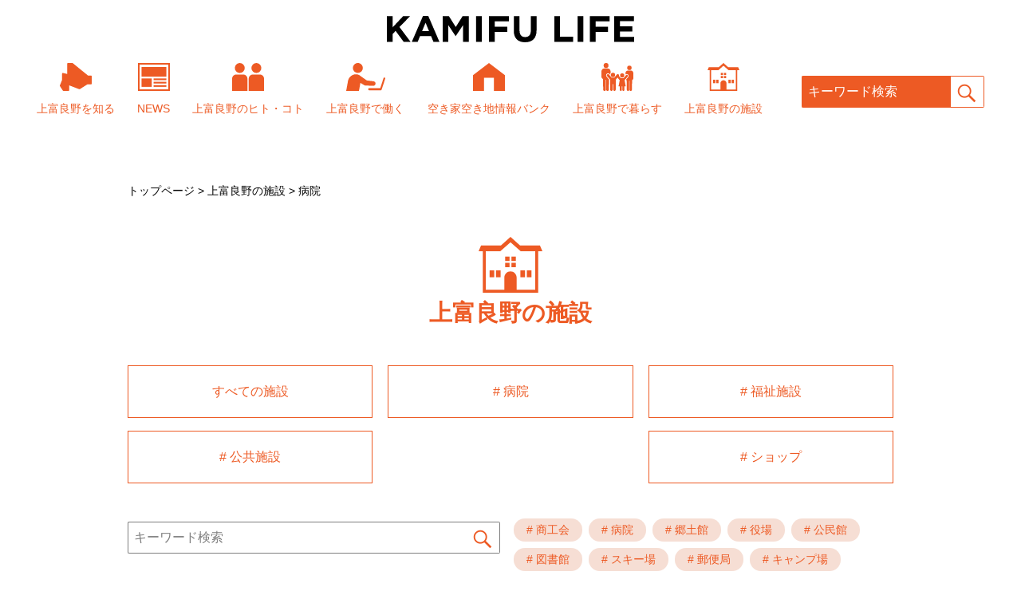

--- FILE ---
content_type: text/html; charset=UTF-8
request_url: https://kamifulife.jp/facility/hospital/
body_size: 11688
content:
<!DOCTYPE html>
<html dir="ltr" lang="ja" prefix="og: https://ogp.me/ns#" class="no-js">
<head>
    <!-- Global site tag (gtag.js) - Google Analytics -->
<script async src="https://www.googletagmanager.com/gtag/js?id=G-BN6ZM5DDWX"></script>
<script>
 window.dataLayer = window.dataLayer || [];
 function gtag(){dataLayer.push(arguments);}
 gtag('js', new Date());

 gtag('config', 'G-BN6ZM5DDWX');
</script>

    <link rel="apple-touch-icon" type="image/png" href="/favicon/apple-touch-icon-180x180.png">
    <link rel="icon" type="image/png" href="/favicon/icon-192x192.png">
	<meta charset="UTF-8">
	<meta name="viewport" content="width=device-width, initial-scale=1">
	<link rel="profile" href="http://gmpg.org/xfn/11">
		<!--<link rel="stylesheet" type="text/css" href="https://kamifulife.jp/wp/wp-content/themes/kamifulife/css/slimmenu.min.css">-->
	<link rel="stylesheet" type="text/css" href="https://kamifulife.jp/wp/wp-content/themes/kamifulife/css/animate.min.css">
    <link rel="stylesheet" type="text/css" href="https://kamifulife.jp/wp/wp-content/themes/kamifulife/css/lightbox.min.css">
	 <script>(function(html){html.className = html.className.replace(/\bno-js\b/,'js')})(document.documentElement);</script>
<title>病院 - KAMIFULIFE &quot;かみふらいふ&quot; | 上富良野町 移住定住ポータルサイト</title>

		<!-- All in One SEO 4.9.3 - aioseo.com -->
	<meta name="robots" content="max-image-preview:large" />
	<link rel="canonical" href="https://kamifulife.jp/facility/hospital/" />
	<link rel="next" href="https://kamifulife.jp/facility/hospital/page/2/" />
	<meta name="generator" content="All in One SEO (AIOSEO) 4.9.3" />
		<script type="application/ld+json" class="aioseo-schema">
			{"@context":"https:\/\/schema.org","@graph":[{"@type":"BreadcrumbList","@id":"https:\/\/kamifulife.jp\/facility\/hospital\/#breadcrumblist","itemListElement":[{"@type":"ListItem","@id":"https:\/\/kamifulife.jp#listItem","position":1,"name":"\u30db\u30fc\u30e0","item":"https:\/\/kamifulife.jp","nextItem":{"@type":"ListItem","@id":"https:\/\/kamifulife.jp\/facility\/hospital\/#listItem","name":"\u75c5\u9662"}},{"@type":"ListItem","@id":"https:\/\/kamifulife.jp\/facility\/hospital\/#listItem","position":2,"name":"\u75c5\u9662","previousItem":{"@type":"ListItem","@id":"https:\/\/kamifulife.jp#listItem","name":"\u30db\u30fc\u30e0"}}]},{"@type":"CollectionPage","@id":"https:\/\/kamifulife.jp\/facility\/hospital\/#collectionpage","url":"https:\/\/kamifulife.jp\/facility\/hospital\/","name":"\u75c5\u9662 - KAMIFULIFE \"\u304b\u307f\u3075\u3089\u3044\u3075\" | \u4e0a\u5bcc\u826f\u91ce\u753a \u79fb\u4f4f\u5b9a\u4f4f\u30dd\u30fc\u30bf\u30eb\u30b5\u30a4\u30c8","inLanguage":"ja","isPartOf":{"@id":"https:\/\/kamifulife.jp\/#website"},"breadcrumb":{"@id":"https:\/\/kamifulife.jp\/facility\/hospital\/#breadcrumblist"}},{"@type":"Organization","@id":"https:\/\/kamifulife.jp\/#organization","name":"KAMIFULIFE\"\u304b\u307f\u3075\u3089\u3044\u3075\" | \u4e0a\u5bcc\u826f\u91ce\u79fb\u4f4f\u5b9a\u4f4f\u30dd\u30fc\u30bf\u30eb\u30b5\u30a4\u30c8","description":"\u300c\u304b\u307f\u3075\u300d\u3068\u3044\u3046\u30ef\u30fc\u30c9\u306f\u9053\u5317\u5730\u57df\u306b\u6839\u4ed8\u3044\u305f\u611b\u79f0\u3067\u3059","url":"https:\/\/kamifulife.jp\/","logo":{"@type":"ImageObject","url":"https:\/\/kamifulife.jp\/wp\/wp-content\/uploads\/2022\/02\/ms-icon-310x310-1.png","@id":"https:\/\/kamifulife.jp\/facility\/hospital\/#organizationLogo","width":310,"height":310},"image":{"@id":"https:\/\/kamifulife.jp\/facility\/hospital\/#organizationLogo"},"sameAs":["https:\/\/www.facebook.com\/town.kamifurano","https:\/\/twitter.com\/TownKamifurano\/","https:\/\/www.instagram.com\/kamifulife\/","https:\/\/www.youtube.com\/channel\/UC_xlli3XOpat-F_ikfUMfNA"]},{"@type":"WebSite","@id":"https:\/\/kamifulife.jp\/#website","url":"https:\/\/kamifulife.jp\/","name":"KAMIFULIFE \"\u304b\u307f\u3075\u3089\u3044\u3075\" | \u4e0a\u5bcc\u826f\u91ce\u753a \u79fb\u4f4f\u5b9a\u4f4f\u30dd\u30fc\u30bf\u30eb\u30b5\u30a4\u30c8","description":"\u300c\u304b\u307f\u3075\u300d\u3068\u3044\u3046\u30ef\u30fc\u30c9\u306f\u9053\u5317\u5730\u57df\u306b\u6839\u4ed8\u3044\u305f\u611b\u79f0\u3067\u3059","inLanguage":"ja","publisher":{"@id":"https:\/\/kamifulife.jp\/#organization"}}]}
		</script>
		<!-- All in One SEO -->

<link rel="alternate" type="application/rss+xml" title="KAMIFULIFE &quot;かみふらいふ&quot; | 上富良野町 移住定住ポータルサイト &raquo; フィード" href="https://kamifulife.jp/feed/" />
<link rel="alternate" type="application/rss+xml" title="KAMIFULIFE &quot;かみふらいふ&quot; | 上富良野町 移住定住ポータルサイト &raquo; コメントフィード" href="https://kamifulife.jp/comments/feed/" />
<link rel="alternate" type="application/rss+xml" title="KAMIFULIFE &quot;かみふらいふ&quot; | 上富良野町 移住定住ポータルサイト &raquo; 病院 上富良野の施設カテゴリ のフィード" href="https://kamifulife.jp/facility/hospital/feed/" />
<style id='wp-img-auto-sizes-contain-inline-css' type='text/css'>
img:is([sizes=auto i],[sizes^="auto," i]){contain-intrinsic-size:3000px 1500px}
/*# sourceURL=wp-img-auto-sizes-contain-inline-css */
</style>
<link rel='stylesheet' id='sbi_styles-css' href='https://kamifulife.jp/wp/wp-content/plugins/instagram-feed-pro/css/sbi-styles.min.css?ver=6.3.5' type='text/css' media='all' />
<style id='wp-block-library-inline-css' type='text/css'>
:root{--wp-block-synced-color:#7a00df;--wp-block-synced-color--rgb:122,0,223;--wp-bound-block-color:var(--wp-block-synced-color);--wp-editor-canvas-background:#ddd;--wp-admin-theme-color:#007cba;--wp-admin-theme-color--rgb:0,124,186;--wp-admin-theme-color-darker-10:#006ba1;--wp-admin-theme-color-darker-10--rgb:0,107,160.5;--wp-admin-theme-color-darker-20:#005a87;--wp-admin-theme-color-darker-20--rgb:0,90,135;--wp-admin-border-width-focus:2px}@media (min-resolution:192dpi){:root{--wp-admin-border-width-focus:1.5px}}.wp-element-button{cursor:pointer}:root .has-very-light-gray-background-color{background-color:#eee}:root .has-very-dark-gray-background-color{background-color:#313131}:root .has-very-light-gray-color{color:#eee}:root .has-very-dark-gray-color{color:#313131}:root .has-vivid-green-cyan-to-vivid-cyan-blue-gradient-background{background:linear-gradient(135deg,#00d084,#0693e3)}:root .has-purple-crush-gradient-background{background:linear-gradient(135deg,#34e2e4,#4721fb 50%,#ab1dfe)}:root .has-hazy-dawn-gradient-background{background:linear-gradient(135deg,#faaca8,#dad0ec)}:root .has-subdued-olive-gradient-background{background:linear-gradient(135deg,#fafae1,#67a671)}:root .has-atomic-cream-gradient-background{background:linear-gradient(135deg,#fdd79a,#004a59)}:root .has-nightshade-gradient-background{background:linear-gradient(135deg,#330968,#31cdcf)}:root .has-midnight-gradient-background{background:linear-gradient(135deg,#020381,#2874fc)}:root{--wp--preset--font-size--normal:16px;--wp--preset--font-size--huge:42px}.has-regular-font-size{font-size:1em}.has-larger-font-size{font-size:2.625em}.has-normal-font-size{font-size:var(--wp--preset--font-size--normal)}.has-huge-font-size{font-size:var(--wp--preset--font-size--huge)}.has-text-align-center{text-align:center}.has-text-align-left{text-align:left}.has-text-align-right{text-align:right}.has-fit-text{white-space:nowrap!important}#end-resizable-editor-section{display:none}.aligncenter{clear:both}.items-justified-left{justify-content:flex-start}.items-justified-center{justify-content:center}.items-justified-right{justify-content:flex-end}.items-justified-space-between{justify-content:space-between}.screen-reader-text{border:0;clip-path:inset(50%);height:1px;margin:-1px;overflow:hidden;padding:0;position:absolute;width:1px;word-wrap:normal!important}.screen-reader-text:focus{background-color:#ddd;clip-path:none;color:#444;display:block;font-size:1em;height:auto;left:5px;line-height:normal;padding:15px 23px 14px;text-decoration:none;top:5px;width:auto;z-index:100000}html :where(.has-border-color){border-style:solid}html :where([style*=border-top-color]){border-top-style:solid}html :where([style*=border-right-color]){border-right-style:solid}html :where([style*=border-bottom-color]){border-bottom-style:solid}html :where([style*=border-left-color]){border-left-style:solid}html :where([style*=border-width]){border-style:solid}html :where([style*=border-top-width]){border-top-style:solid}html :where([style*=border-right-width]){border-right-style:solid}html :where([style*=border-bottom-width]){border-bottom-style:solid}html :where([style*=border-left-width]){border-left-style:solid}html :where(img[class*=wp-image-]){height:auto;max-width:100%}:where(figure){margin:0 0 1em}html :where(.is-position-sticky){--wp-admin--admin-bar--position-offset:var(--wp-admin--admin-bar--height,0px)}@media screen and (max-width:600px){html :where(.is-position-sticky){--wp-admin--admin-bar--position-offset:0px}}

/*# sourceURL=wp-block-library-inline-css */
</style><style id='global-styles-inline-css' type='text/css'>
:root{--wp--preset--aspect-ratio--square: 1;--wp--preset--aspect-ratio--4-3: 4/3;--wp--preset--aspect-ratio--3-4: 3/4;--wp--preset--aspect-ratio--3-2: 3/2;--wp--preset--aspect-ratio--2-3: 2/3;--wp--preset--aspect-ratio--16-9: 16/9;--wp--preset--aspect-ratio--9-16: 9/16;--wp--preset--color--black: #000000;--wp--preset--color--cyan-bluish-gray: #abb8c3;--wp--preset--color--white: #fff;--wp--preset--color--pale-pink: #f78da7;--wp--preset--color--vivid-red: #cf2e2e;--wp--preset--color--luminous-vivid-orange: #ff6900;--wp--preset--color--luminous-vivid-amber: #fcb900;--wp--preset--color--light-green-cyan: #7bdcb5;--wp--preset--color--vivid-green-cyan: #00d084;--wp--preset--color--pale-cyan-blue: #8ed1fc;--wp--preset--color--vivid-cyan-blue: #0693e3;--wp--preset--color--vivid-purple: #9b51e0;--wp--preset--color--dark-gray: #1a1a1a;--wp--preset--color--medium-gray: #686868;--wp--preset--color--light-gray: #e5e5e5;--wp--preset--color--blue-gray: #4d545c;--wp--preset--color--bright-blue: #007acc;--wp--preset--color--light-blue: #9adffd;--wp--preset--color--dark-brown: #402b30;--wp--preset--color--medium-brown: #774e24;--wp--preset--color--dark-red: #640c1f;--wp--preset--color--bright-red: #ff675f;--wp--preset--color--yellow: #ffef8e;--wp--preset--gradient--vivid-cyan-blue-to-vivid-purple: linear-gradient(135deg,rgb(6,147,227) 0%,rgb(155,81,224) 100%);--wp--preset--gradient--light-green-cyan-to-vivid-green-cyan: linear-gradient(135deg,rgb(122,220,180) 0%,rgb(0,208,130) 100%);--wp--preset--gradient--luminous-vivid-amber-to-luminous-vivid-orange: linear-gradient(135deg,rgb(252,185,0) 0%,rgb(255,105,0) 100%);--wp--preset--gradient--luminous-vivid-orange-to-vivid-red: linear-gradient(135deg,rgb(255,105,0) 0%,rgb(207,46,46) 100%);--wp--preset--gradient--very-light-gray-to-cyan-bluish-gray: linear-gradient(135deg,rgb(238,238,238) 0%,rgb(169,184,195) 100%);--wp--preset--gradient--cool-to-warm-spectrum: linear-gradient(135deg,rgb(74,234,220) 0%,rgb(151,120,209) 20%,rgb(207,42,186) 40%,rgb(238,44,130) 60%,rgb(251,105,98) 80%,rgb(254,248,76) 100%);--wp--preset--gradient--blush-light-purple: linear-gradient(135deg,rgb(255,206,236) 0%,rgb(152,150,240) 100%);--wp--preset--gradient--blush-bordeaux: linear-gradient(135deg,rgb(254,205,165) 0%,rgb(254,45,45) 50%,rgb(107,0,62) 100%);--wp--preset--gradient--luminous-dusk: linear-gradient(135deg,rgb(255,203,112) 0%,rgb(199,81,192) 50%,rgb(65,88,208) 100%);--wp--preset--gradient--pale-ocean: linear-gradient(135deg,rgb(255,245,203) 0%,rgb(182,227,212) 50%,rgb(51,167,181) 100%);--wp--preset--gradient--electric-grass: linear-gradient(135deg,rgb(202,248,128) 0%,rgb(113,206,126) 100%);--wp--preset--gradient--midnight: linear-gradient(135deg,rgb(2,3,129) 0%,rgb(40,116,252) 100%);--wp--preset--font-size--small: 13px;--wp--preset--font-size--medium: 20px;--wp--preset--font-size--large: 36px;--wp--preset--font-size--x-large: 42px;--wp--preset--spacing--20: 0.44rem;--wp--preset--spacing--30: 0.67rem;--wp--preset--spacing--40: 1rem;--wp--preset--spacing--50: 1.5rem;--wp--preset--spacing--60: 2.25rem;--wp--preset--spacing--70: 3.38rem;--wp--preset--spacing--80: 5.06rem;--wp--preset--shadow--natural: 6px 6px 9px rgba(0, 0, 0, 0.2);--wp--preset--shadow--deep: 12px 12px 50px rgba(0, 0, 0, 0.4);--wp--preset--shadow--sharp: 6px 6px 0px rgba(0, 0, 0, 0.2);--wp--preset--shadow--outlined: 6px 6px 0px -3px rgb(255, 255, 255), 6px 6px rgb(0, 0, 0);--wp--preset--shadow--crisp: 6px 6px 0px rgb(0, 0, 0);}:where(.is-layout-flex){gap: 0.5em;}:where(.is-layout-grid){gap: 0.5em;}body .is-layout-flex{display: flex;}.is-layout-flex{flex-wrap: wrap;align-items: center;}.is-layout-flex > :is(*, div){margin: 0;}body .is-layout-grid{display: grid;}.is-layout-grid > :is(*, div){margin: 0;}:where(.wp-block-columns.is-layout-flex){gap: 2em;}:where(.wp-block-columns.is-layout-grid){gap: 2em;}:where(.wp-block-post-template.is-layout-flex){gap: 1.25em;}:where(.wp-block-post-template.is-layout-grid){gap: 1.25em;}.has-black-color{color: var(--wp--preset--color--black) !important;}.has-cyan-bluish-gray-color{color: var(--wp--preset--color--cyan-bluish-gray) !important;}.has-white-color{color: var(--wp--preset--color--white) !important;}.has-pale-pink-color{color: var(--wp--preset--color--pale-pink) !important;}.has-vivid-red-color{color: var(--wp--preset--color--vivid-red) !important;}.has-luminous-vivid-orange-color{color: var(--wp--preset--color--luminous-vivid-orange) !important;}.has-luminous-vivid-amber-color{color: var(--wp--preset--color--luminous-vivid-amber) !important;}.has-light-green-cyan-color{color: var(--wp--preset--color--light-green-cyan) !important;}.has-vivid-green-cyan-color{color: var(--wp--preset--color--vivid-green-cyan) !important;}.has-pale-cyan-blue-color{color: var(--wp--preset--color--pale-cyan-blue) !important;}.has-vivid-cyan-blue-color{color: var(--wp--preset--color--vivid-cyan-blue) !important;}.has-vivid-purple-color{color: var(--wp--preset--color--vivid-purple) !important;}.has-black-background-color{background-color: var(--wp--preset--color--black) !important;}.has-cyan-bluish-gray-background-color{background-color: var(--wp--preset--color--cyan-bluish-gray) !important;}.has-white-background-color{background-color: var(--wp--preset--color--white) !important;}.has-pale-pink-background-color{background-color: var(--wp--preset--color--pale-pink) !important;}.has-vivid-red-background-color{background-color: var(--wp--preset--color--vivid-red) !important;}.has-luminous-vivid-orange-background-color{background-color: var(--wp--preset--color--luminous-vivid-orange) !important;}.has-luminous-vivid-amber-background-color{background-color: var(--wp--preset--color--luminous-vivid-amber) !important;}.has-light-green-cyan-background-color{background-color: var(--wp--preset--color--light-green-cyan) !important;}.has-vivid-green-cyan-background-color{background-color: var(--wp--preset--color--vivid-green-cyan) !important;}.has-pale-cyan-blue-background-color{background-color: var(--wp--preset--color--pale-cyan-blue) !important;}.has-vivid-cyan-blue-background-color{background-color: var(--wp--preset--color--vivid-cyan-blue) !important;}.has-vivid-purple-background-color{background-color: var(--wp--preset--color--vivid-purple) !important;}.has-black-border-color{border-color: var(--wp--preset--color--black) !important;}.has-cyan-bluish-gray-border-color{border-color: var(--wp--preset--color--cyan-bluish-gray) !important;}.has-white-border-color{border-color: var(--wp--preset--color--white) !important;}.has-pale-pink-border-color{border-color: var(--wp--preset--color--pale-pink) !important;}.has-vivid-red-border-color{border-color: var(--wp--preset--color--vivid-red) !important;}.has-luminous-vivid-orange-border-color{border-color: var(--wp--preset--color--luminous-vivid-orange) !important;}.has-luminous-vivid-amber-border-color{border-color: var(--wp--preset--color--luminous-vivid-amber) !important;}.has-light-green-cyan-border-color{border-color: var(--wp--preset--color--light-green-cyan) !important;}.has-vivid-green-cyan-border-color{border-color: var(--wp--preset--color--vivid-green-cyan) !important;}.has-pale-cyan-blue-border-color{border-color: var(--wp--preset--color--pale-cyan-blue) !important;}.has-vivid-cyan-blue-border-color{border-color: var(--wp--preset--color--vivid-cyan-blue) !important;}.has-vivid-purple-border-color{border-color: var(--wp--preset--color--vivid-purple) !important;}.has-vivid-cyan-blue-to-vivid-purple-gradient-background{background: var(--wp--preset--gradient--vivid-cyan-blue-to-vivid-purple) !important;}.has-light-green-cyan-to-vivid-green-cyan-gradient-background{background: var(--wp--preset--gradient--light-green-cyan-to-vivid-green-cyan) !important;}.has-luminous-vivid-amber-to-luminous-vivid-orange-gradient-background{background: var(--wp--preset--gradient--luminous-vivid-amber-to-luminous-vivid-orange) !important;}.has-luminous-vivid-orange-to-vivid-red-gradient-background{background: var(--wp--preset--gradient--luminous-vivid-orange-to-vivid-red) !important;}.has-very-light-gray-to-cyan-bluish-gray-gradient-background{background: var(--wp--preset--gradient--very-light-gray-to-cyan-bluish-gray) !important;}.has-cool-to-warm-spectrum-gradient-background{background: var(--wp--preset--gradient--cool-to-warm-spectrum) !important;}.has-blush-light-purple-gradient-background{background: var(--wp--preset--gradient--blush-light-purple) !important;}.has-blush-bordeaux-gradient-background{background: var(--wp--preset--gradient--blush-bordeaux) !important;}.has-luminous-dusk-gradient-background{background: var(--wp--preset--gradient--luminous-dusk) !important;}.has-pale-ocean-gradient-background{background: var(--wp--preset--gradient--pale-ocean) !important;}.has-electric-grass-gradient-background{background: var(--wp--preset--gradient--electric-grass) !important;}.has-midnight-gradient-background{background: var(--wp--preset--gradient--midnight) !important;}.has-small-font-size{font-size: var(--wp--preset--font-size--small) !important;}.has-medium-font-size{font-size: var(--wp--preset--font-size--medium) !important;}.has-large-font-size{font-size: var(--wp--preset--font-size--large) !important;}.has-x-large-font-size{font-size: var(--wp--preset--font-size--x-large) !important;}
/*# sourceURL=global-styles-inline-css */
</style>

<style id='classic-theme-styles-inline-css' type='text/css'>
/*! This file is auto-generated */
.wp-block-button__link{color:#fff;background-color:#32373c;border-radius:9999px;box-shadow:none;text-decoration:none;padding:calc(.667em + 2px) calc(1.333em + 2px);font-size:1.125em}.wp-block-file__button{background:#32373c;color:#fff;text-decoration:none}
/*# sourceURL=/wp-includes/css/classic-themes.min.css */
</style>
<link rel='stylesheet' id='genericons-css' href='https://kamifulife.jp/wp/wp-content/themes/kamifulife/genericons/genericons.css?ver=3.4.1' type='text/css' media='all' />
<link rel='stylesheet' id='twentysixteen-style-css' href='https://kamifulife.jp/wp/wp-content/themes/kamifulife/style.css?ver=1755500083' type='text/css' media='all' />
<link rel='stylesheet' id='twentysixteen-block-style-css' href='https://kamifulife.jp/wp/wp-content/themes/kamifulife/css/blocks.css?ver=20181018' type='text/css' media='all' />
<link rel='stylesheet' id='wp-pagenavi-css' href='https://kamifulife.jp/wp/wp-content/plugins/wp-pagenavi/pagenavi-css.css?ver=2.70' type='text/css' media='all' />
<script type="text/javascript" src="https://kamifulife.jp/wp/wp-includes/js/jquery/jquery.min.js?ver=3.7.1" id="jquery-core-js"></script>
<script type="text/javascript" src="https://kamifulife.jp/wp/wp-includes/js/jquery/jquery-migrate.min.js?ver=3.4.1" id="jquery-migrate-js"></script>
<link rel="https://api.w.org/" href="https://kamifulife.jp/wp-json/" /><link rel="icon" href="https://kamifulife.jp/wp/wp-content/uploads/2022/02/ms-icon-310x310-1-300x300.png" sizes="32x32" />
<link rel="icon" href="https://kamifulife.jp/wp/wp-content/uploads/2022/02/ms-icon-310x310-1-300x300.png" sizes="192x192" />
<link rel="apple-touch-icon" href="https://kamifulife.jp/wp/wp-content/uploads/2022/02/ms-icon-310x310-1-300x300.png" />
<meta name="msapplication-TileImage" content="https://kamifulife.jp/wp/wp-content/uploads/2022/02/ms-icon-310x310-1-300x300.png" />
	<link rel="stylesheet" type="text/css" href="https://kamifulife.jp/wp/wp-content/themes/kamifulife/engine1/daslider-style.css" />
	<script src="https://kamifulife.jp/wp/wp-content/themes/kamifulife/js/jquery-1.11.2.min.js"></script>
    <script src="https://kamifulife.jp/wp/wp-content/themes/kamifulife/js/lightbox-plus-jquery.min.js"></script>
	<script src="https://kamifulife.jp/wp/wp-content/themes/kamifulife/js/jquery-ui.min.js"></script>
	<script src="//cdnjs.cloudflare.com/ajax/libs/gsap/latest/TweenMax.min.js"></script>
    <script src="https://kamifulife.jp/wp/wp-content/themes/kamifulife/js/gsap/utils/SplitText.min.js"></script>
    <script src="https://kamifulife.jp/wp/wp-content/themes/kamifulife/js/gsap/utils/Draggable.min.js"></script>
    <script src="https://kamifulife.jp/wp/wp-content/themes/kamifulife/js/jcanvas.min.js"></script>
    <script src="https://kamifulife.jp/wp/wp-content/themes/kamifulife/js/gsap/plugins/ThrowPropsPlugin.min.js"></script>
    <script src="https://kamifulife.jp/wp/wp-content/themes/kamifulife/js/gsap/plugins/CSSPlugin.min.js"></script>
    <script src="https://kamifulife.jp/wp/wp-content/themes/kamifulife/js/gsap/plugins/ScrollToPlugin.min.js"></script>
    <script src="https://kamifulife.jp/wp/wp-content/themes/kamifulife/js/imagesloaded.pkgd.min.js"></script>
    <script src="https://cdnjs.cloudflare.com/ajax/libs/ScrollMagic/2.0.5/ScrollMagic.min.js"></script>
    <script src="https://kamifulife.jp/wp/wp-content/themes/kamifulife/js/plugins/animation.gsap.js"></script>
    <script src="https://kamifulife.jp/wp/wp-content/themes/kamifulife/js/main-index.js?ver=1635128454"></script>
    <!-- Global site tag (gtag.js) - Google Analytics -->


</head>

<body class="archive tax-genre_facility term-hospital term-15 wp-embed-responsive wp-theme-kamifulife no-sidebar hfeed">
<div id="page" class="site 678">
<div id="page-top"><a href="#page" title="トップへ"><img src="https://kamifulife.jp/wp/wp-content/themes/kamifulife/images/gototop.png" alt="Top" width="48" height="60"/><span>トップへ</span></a></div>
	<div class="site-inner">
		<a class="skip-link screen-reader-text" href="#content">Skip to content</a>
        <div id="trigger-menu" class="spacer s0"></div>
		<header id="masthead" class="site-header" role="banner">
			<div class="site-header-main">
				<div class="site-branding">
                                        					<h1 class="site-title"><a href="https://kamifulife.jp/" rel="home">
                        <svg version="1.1" id="top-logo-white" xmlns="http://www.w3.org/2000/svg" xmlns:xlink="http://www.w3.org/1999/xlink" x="0px"
	 y="0px" width="310px" height="33px" viewBox="0 0 310 33" style="enable-background:new 0 0 310 33;" xml:space="preserve">
<style type="text/css">
	.toplogo{fill:#FFFFFF;}
</style>
<g>
	<g>
		<path class="toplogo" d="M0,0.23h7.19v14.1l13.26-14.1h8.68L15.83,13.92l13.91,18.57H21.1L10.97,18.76l-3.78,3.87v9.86H0V0.23z"/>
		<path class="toplogo" d="M45.29,0h6.63l14.01,32.49H58.4l-2.99-7.24H41.6l-2.99,7.24h-7.33L45.29,0z M52.85,18.99L48.51,8.53
			l-4.34,10.46H52.85z"/>
		<path class="toplogo" d="M70.03,0.23h7.75l8.59,13.64l8.59-13.64h7.75v32.26h-7.14V11.43l-9.2,13.78h-0.19l-9.1-13.64v20.93h-7.05
			V0.23z"/>
		<path class="toplogo" d="M111.82,0.23h7.19v32.26h-7.19V0.23z"/>
		<path class="toplogo" d="M128.11,0.23h24.88v6.45H135.3v6.87h15.59V20H135.3v12.49h-7.19V0.23z"/>
		<path class="toplogo" d="M159.16,18.67V0.23h7.19v18.25c0,5.25,2.66,7.97,7.05,7.97c4.39,0,7.05-2.63,7.05-7.74V0.23h7.19v18.21
			c0,9.77-5.56,14.56-14.33,14.56C164.53,33,159.16,28.16,159.16,18.67z"/>
		<path class="toplogo" d="M209.9,0.23h7.19v25.81h16.29v6.45H209.9V0.23z"/>
		<path class="toplogo" d="M239.13,0.23h7.19v32.26h-7.19V0.23z"/>
		<path class="toplogo" d="M254.49,0.23h24.88v6.45h-17.69v6.87h15.59V20h-15.59v12.49h-7.19V0.23z"/>
		<path class="toplogo" d="M285.12,0.23h24.65v6.32h-17.51v6.54h15.41v6.31h-15.41v6.78H310v6.31h-24.88V0.23z"/>
	</g>
</g>
</svg>
<span class="noshow">KAMIFULIFE &quot;かみふらいふ&quot; | 上富良野町 移住定住ポータルサイト</span></a></h1>
                     				</div>
				<!-- .site-branding -->
				<div class="icon-header">
                <ul>
                    <li><a href="https://kamifulife.jp/about/">
                            <figure><img src="https://kamifulife.jp/wp/wp-content/uploads/2021/10/head-ico-kamifuranoshiru-icon.svg"></figure>
                            <span>上富良野を知る</span>
                        </a></li>
                        <li><a href="https://kamifulife.jp#news">
                            <figure><img src="https://kamifulife.jp/wp/wp-content/uploads/2021/10/head-ico-news-icon.svg"></figure>
                            <span>NEWS</span>
                        </a></li>
                        <li><a href="https://kamifulife.jp/interview/">
                            <figure><img src="https://kamifulife.jp/wp/wp-content/uploads/2021/10/head-ico-kamifu-hitokoto-icon.svg"></figure>
                            <span>上富良野のヒト・コト</span>
                        </a></li>
                        <li><a href="https://kamifulife.jp/industry/">
                            <figure><img src="https://kamifulife.jp/wp/wp-content/uploads/2021/10/head-ico-work-icon.svg"></figure>
                            <span>上富良野で働く</span>
                        </a></li>
                        <li><a href="https://kamifulife.jp/property/">
                            <figure><img src="https://kamifulife.jp/wp/wp-content/uploads/2021/10/head-ico-bukken-icon.svg"></figure>
                            <span>空き家空き地情報バンク</span>
                        </a></li>
                        <li><a href="https://kamifulife.jp/lifestyle/">
                            <figure><img src="https://kamifulife.jp/wp/wp-content/uploads/2021/10/head-ico-kamifudekurasu-icon.svg"></figure>
                            <span>上富良野で暮らす</span>
                        </a></li>
                        <li><a href="https://kamifulife.jp/facility/">
                            <figure><img src="https://kamifulife.jp/wp/wp-content/uploads/2021/10/head-ico-shisetsu-icon.svg"></figure>
                            <span>上富良野の施設</span>
                        </a></li>
                        <li class="lightback">
<form role="search" method="get" class="search-form" action="https://kamifulife.jp/">
	<label>
		<span class="screen-reader-text">Search for:</span>
		<input type="search" class="search-field" placeholder="キーワード検索" value="" name="s">
	</label>
	<button type="submit" class="search-submit"><span class="screen-reader-text">Search</span></button>
</form>
</li>
                </ul>
            </div>
		</div><!-- .site-header-main -->
		</header><!-- .site-header -->

        					<nav id="nav-pc" class="pc-menuwrapper"><ul id="slim" class="slimmenu"><li id="menu-item-180" class="menu-item menu-item-type-custom menu-item-object-custom menu-item-180"><a href="/">トップページ</a></li>
<li id="menu-item-11" class="menu-item menu-item-type-post_type menu-item-object-page menu-item-11"><a href="https://kamifulife.jp/about/">上富良野を知る</a></li>
<li id="menu-item-181" class="menu-item menu-item-type-custom menu-item-object-custom menu-item-181"><a href="/interview">上富良野のヒト・コト</a></li>
<li id="menu-item-171" class="menu-item menu-item-type-post_type menu-item-object-page menu-item-171"><a href="https://kamifulife.jp/industry/">仕事について</a></li>
<li id="menu-item-837" class="menu-item menu-item-type-post_type menu-item-object-page menu-item-837"><a href="https://kamifulife.jp/remote/">リモートワーク</a></li>
<li id="menu-item-182" class="menu-item menu-item-type-custom menu-item-object-custom menu-item-182"><a href="/property">空き家空き地情報バンク</a></li>
<li id="menu-item-172" class="menu-item menu-item-type-post_type menu-item-object-page menu-item-172"><a href="https://kamifulife.jp/lifestyle/">上富良野で暮らす</a></li>
<li id="menu-item-183" class="menu-item menu-item-type-custom menu-item-object-custom menu-item-183"><a href="/facility">上富良野の施設</a></li>
<li id="menu-item-12095" class="menu-item menu-item-type-custom menu-item-object-custom menu-item-12095"><a href="https://www.harp.lg.jp/SksJuminWeb/EntryForm?id=2765OtKn">お問い合わせ</a></li>
<li class="lightback">
<form role="search" method="get" class="search-form" action="https://kamifulife.jp/">
	<label>
		<span class="screen-reader-text">Search for:</span>
		<input type="search" class="search-field" placeholder="キーワード検索" value="" name="s" />
	</label>
	<button type="submit" class="search-submit"><span class="screen-reader-text">Search</span></button>
</form>
</li><li class="sns"><a href="https://twitter.com/kamifull_jp" target="_blank"><img src="https://kamifulife.jp/wp/wp-content/themes/kamifulife/images/x.svg" alt="X"/></a> <a href="https://www.facebook.com/kamifulife" target="_blank"><img src="https://kamifulife.jp/wp/wp-content/themes/kamifulife/images/icon-facebook.svg" alt="facebook"/></a> <a href="https://www.instagram.com/kamifugurashi/" target="_blank"><img src="https://kamifulife.jp/wp/wp-content/themes/kamifulife/images/icon-Instagram.svg" alt="instagram"/></a> <a href="https://www.youtube.com/channel/UC_xlli3XOpat-F_ikfUMfNA" target="_blank"><img src="https://kamifulife.jp/wp/wp-content/themes/kamifulife/images/icon-youtube.svg" alt="youtube"/></a></li></ul></nav>				
<div id="primary" class="content-area">
		<main id="main" class="site-main" role="main">
<div class="breadcrumbs-frame">
<div class="breadcrumbs" typeof="BreadcrumbList" vocab="http://schema.org/">
    <span property="itemListElement" typeof="ListItem"><a property="item" typeof="WebPage" title="Go to KAMIFULIFE &quot;かみふらいふ&quot; | 上富良野町 移住定住ポータルサイト." href="https://kamifulife.jp" class="home" ><span property="name">トップページ</span></a><meta property="position" content="1"></span> &gt; <span property="itemListElement" typeof="ListItem"><a property="item" typeof="WebPage" title="Go to 上富良野の施設." href="https://kamifulife.jp/facility/" class="archive post-facility-archive" ><span property="name">上富良野の施設</span></a><meta property="position" content="2"></span> &gt; <span property="itemListElement" typeof="ListItem"><span property="name">病院</span><meta property="position" content="3"></span></div>
	</div>

		            <section id="home-part0" class="mainpart row clear">
                <header class="page-header">
                              <h1 class="page-title"><img src="https://kamifulife.jp/wp/wp-content/themes/kamifulife/images/head-ico-shisetsu-icon.svg" alt="病院"/><span class="h-text">上富良野の施設</span></h1>
                			</header><!-- .page-header -->
			<div class="home-part-inner news-archive innerS0 clear">
                <div class="category-frame">
                    <ul>
                        <li><a href="https://kamifulife.jp/facility/">すべての施設</a></li>
                        <li><a href="https://kamifulife.jp/facility/hospital/"># 病院</a></li><li><a href="https://kamifulife.jp/facility/welfare/"># 福祉施設</a></li><li><a href="https://kamifulife.jp/facility/public/"># 公共施設</a></li><li><a href="https://kamifulife.jp/facility/store/"># ショップ</a></li>                        </ul>
                    </div>
                <div class="search-frame">
                    <div class="searchbox">
<form role="search" method="get" class="search-form" action="https://kamifulife.jp/">
	<label>
		<span class="screen-reader-text">Search for:</span>
		<input type="search" class="search-field" placeholder="キーワード検索" value="" name="s" />
	</label>
	<button type="submit" class="search-submit"><span class="screen-reader-text">Search</span></button>
</form>
</div>
                    <div class="tagbox">
                        <ul>
                    <li><a href="https://kamifulife.jp/facility_tag/%e5%95%86%e5%b7%a5%e4%bc%9a/"># 商工会</a></li><li><a href="https://kamifulife.jp/facility_tag/hospital/"># 病院</a></li><li><a href="https://kamifulife.jp/facility_tag/%e9%83%b7%e5%9c%9f%e9%a4%a8/"># 郷土館</a></li><li><a href="https://kamifulife.jp/facility_tag/g-office/"># 役場</a></li><li><a href="https://kamifulife.jp/facility_tag/%e5%85%ac%e6%b0%91%e9%a4%a8/"># 公民館</a></li><li><a href="https://kamifulife.jp/facility_tag/library/"># 図書館</a></li><li><a href="https://kamifulife.jp/facility_tag/%e3%82%b9%e3%82%ad%e3%83%bc%e5%a0%b4/"># スキー場</a></li><li><a href="https://kamifulife.jp/facility_tag/postal/"># 郵便局</a></li><li><a href="https://kamifulife.jp/facility_tag/%e3%82%ad%e3%83%a3%e3%83%b3%e3%83%97%e5%a0%b4/"># キャンプ場</a></li><li><a href="https://kamifulife.jp/facility_tag/gas-stand/"># ガソリンスタンド</a></li><li><a href="https://kamifulife.jp/facility_tag/%e5%85%ac%e5%9c%92/"># 公園</a></li><li><a href="https://kamifulife.jp/facility_tag/%e9%a7%85/"># 駅</a></li><li><a href="https://kamifulife.jp/facility_tag/%e3%83%87%e3%82%a4%e3%82%b5%e3%83%bc%e3%83%93%e3%82%b9/"># デイサービス</a></li><li><a href="https://kamifulife.jp/facility_tag/%e6%b6%88%e9%98%b2/"># 消防</a></li><li><a href="https://kamifulife.jp/facility_tag/%e3%82%b0%e3%83%ab%e3%83%bc%e3%83%97%e3%83%9b%e3%83%bc%e3%83%a0/"># グループホーム</a></li><li><a href="https://kamifulife.jp/facility_tag/%e8%ad%a6%e5%af%9f/"># 警察</a></li><li><a href="https://kamifulife.jp/facility_tag/%e3%82%b1%e3%82%a2%e3%83%8f%e3%82%a6%e3%82%b9/"># ケアハウス</a></li><li><a href="https://kamifulife.jp/facility_tag/%e7%a0%94%e4%bf%ae%e5%ae%a4/"># 研修室</a></li><li><a href="https://kamifulife.jp/facility_tag/ja/"># JA</a></li><li><a href="https://kamifulife.jp/facility_tag/%e4%bd%93%e8%82%b2%e9%a4%a8/"># 体育館</a></li><li><a href="https://kamifulife.jp/facility_tag/%e4%bf%a1%e7%94%a8%e9%87%91%e5%ba%ab/"># 信用金庫</a></li><li><a href="https://kamifulife.jp/facility_tag/%e3%83%89%e3%83%a9%e3%83%83%e3%82%b0%e3%82%b9%e3%83%88%e3%82%a2/"># ドラッグストア</a></li><li><a href="https://kamifulife.jp/facility_tag/%e8%a6%b3%e5%85%89%e5%8d%94%e4%bc%9a/"># 観光協会</a></li><li><a href="https://kamifulife.jp/facility_tag/%e3%83%9b%e3%83%bc%e3%83%a0%e3%82%bb%e3%83%b3%e3%82%bf%e3%83%bc/"># ホームセンター</a></li><li><a href="https://kamifulife.jp/facility_tag/%e9%96%8b%e6%8b%93%e8%a8%98%e5%bf%b5%e9%a4%a8/"># 開拓記念館</a></li><li><a href="https://kamifulife.jp/facility_tag/%e3%82%b3%e3%83%b3%e3%83%93%e3%83%8b/"># コンビニ</a></li><li><a href="https://kamifulife.jp/facility_tag/%e3%82%b9%e3%83%bc%e3%83%91%e3%83%bc/"># スーパー</a></li><li><a href="https://kamifulife.jp/facility_tag/%e3%83%97%e3%83%bc%e3%83%ab/"># プール</a></li>                            </ul>
                    </div>
                    </div>
                <div class="news-frame"> 
                    <ul class="nav tabs-nav">
                    <li class="active newstab" id="tab1"><a href="#newstab1" data-toggle="tab">病院</a></li>
				</ul>
            <span class="tabs-highlight"> </span>
                    <div id="newstab1" class="tab-pane active">
            <div class="pickup-box">
                
			                    <div class="col">
					<div class="col-inner">
						<div class="col-content">
                            <div class="post-image"><img src="https://kamifulife.jp/wp/wp-content/uploads/2021/10/09hospital_omachi-e1653286191154-600x400.jpg" /></div>
                            <div class="category hospital">病院</div>
                            <div class="f-title"><h3>大町歯科クリニック</h3></div>
                            <div class="table">
                                        <table class="property-table">
            <caption>施設情報</caption>
                    <tr>
                <th>住所</th>
                  <td>〒071-0561
上富良野町大町4丁目966番43号</td>
                </tr>
                            <tr>
                <th>電話番号</th>
                  <td>0167－45－3633</td>
                </tr>
                            </table><!--photo-frame-->
                         
                            </div>
                            <div class="tagbox">
                                <ul>
                                                        
                        <li># 病院</li>                               
                                                                </ul>
                            </div> 
							</div>
					</div>
					</div>
                            <div class="col">
					<div class="col-inner">
						<div class="col-content">
                            <div class="post-image"><img src="https://kamifulife.jp/wp/wp-content/uploads/2021/10/08hospital_yahana-e1653286241968-600x400.jpg" /></div>
                            <div class="category hospital">病院</div>
                            <div class="f-title"><h3>矢花歯科クリニック</h3></div>
                            <div class="table">
                                        <table class="property-table">
            <caption>施設情報</caption>
                    <tr>
                <th>住所</th>
                  <td>〒071-0561
上富良野町大町2丁目2番10号</td>
                </tr>
                            <tr>
                <th>電話番号</th>
                  <td>0167－45－5000</td>
                </tr>
                            </table><!--photo-frame-->
                         
                            </div>
                            <div class="tagbox">
                                <ul>
                                                        
                        <li># 病院</li>                               
                                                                </ul>
                            </div> 
							</div>
					</div>
					</div>
                            <div class="col">
					<div class="col-inner">
						<div class="col-content">
                            <div class="post-image"><img src="https://kamifulife.jp/wp/wp-content/uploads/2021/10/07hospital_kodama-e1653286284758-600x400.jpg" /></div>
                            <div class="category hospital">病院</div>
                            <div class="f-title"><h3>こだま歯科医院</h3></div>
                            <div class="table">
                                        <table class="property-table">
            <caption>施設情報</caption>
                    <tr>
                <th>住所</th>
                  <td>〒071-0552
上富良野町宮町4丁目1番24号</td>
                </tr>
                            <tr>
                <th>電話番号</th>
                  <td>0167－45－4935　※来院前のご確認をお奨めします</td>
                </tr>
                            <tr>
                <th>診療科目</th>
                  <td>歯科、小児歯科、歯科口腔外科</td>
                </tr>
                            <tr>
                <th>受付時間</th>
                  <td>9:30～12:30、14:00～19:00</td>
                </tr>
                            <tr>
                <th>定休日</th>
                  <td>土・日・祝日・木曜午後</td>
                </tr>
                            </table><!--photo-frame-->
                         
                            </div>
                            <div class="tagbox">
                                <ul>
                                                        
                        <li># 病院</li>                               
                                                                </ul>
                            </div> 
							</div>
					</div>
					</div>
                            <div class="col">
					<div class="col-inner">
						<div class="col-content">
                            <div class="post-image"><img src="https://kamifulife.jp/wp/wp-content/uploads/2021/10/05hospital_yamazaki-e1653286312771-600x400.jpg" /></div>
                            <div class="category hospital">病院</div>
                            <div class="f-title"><h3>山崎歯科医院</h3></div>
                            <div class="table">
                                        <table class="property-table">
            <caption>施設情報</caption>
                    <tr>
                <th>住所</th>
                  <td>〒071-0542
上富良野町錦町3丁目4番20号</td>
                </tr>
                            <tr>
                <th>電話番号</th>
                  <td>0167-45-5588</td>
                </tr>
                            <tr>
                <th>外来受付時間</th>
                  <td>月～金／9：30～11：30、13：30～17：30</td>
                </tr>
                            </table><!--photo-frame-->
                         
                            </div>
                            <div class="tagbox">
                                <ul>
                                                        
                        <li># 病院</li>                               
                                                                </ul>
                            </div> 
							</div>
					</div>
					</div>
                            <div class="col">
					<div class="col-inner">
						<div class="col-content">
                            <div class="post-image"><img src="https://kamifulife.jp/wp/wp-content/uploads/2021/10/03hospital_shibue-e1653286649621-600x400.jpg" /></div>
                            <div class="category hospital">病院</div>
                            <div class="f-title"><h3>渋江医院</h3></div>
                            <div class="table">
                                        <table class="property-table">
            <caption>施設情報</caption>
                    <tr>
                <th>住所</th>
                  <td>〒071-0544
上富良野栄町2丁目2番5号</td>
                </tr>
                            <tr>
                <th>電話番号</th>
                  <td>0167－45－2013</td>
                </tr>
                            <tr>
                <th>診療科目</th>
                  <td>内科・呼吸器科・小児科・アレルギー科</td>
                </tr>
                            <tr>
                <th>診療時間</th>
                  <td>月･火･水･木･金／午前8:00～12:00、午後13:30～17:00
土／午前8:00～12:00</td>
                </tr>
                            <tr>
                <th>休診日</th>
                  <td>日曜・祝日</td>
                </tr>
                            </table><!--photo-frame-->
                         
                            </div>
                            <div class="tagbox">
                                <ul>
                                                        
                        <li># 病院</li>                               
                                                                </ul>
                            </div> 
							</div>
					</div>
					</div>
                            <div class="col">
					<div class="col-inner">
						<div class="col-content">
                            <div class="post-image"><img src="https://kamifulife.jp/wp/wp-content/uploads/2021/10/02hospital_onosawa-e1653286698267-600x400.jpg" /></div>
                            <div class="category hospital">病院</div>
                            <div class="f-title"><h3>小野沢整形外科</h3></div>
                            <div class="table">
                                        <table class="property-table">
            <caption>施設情報</caption>
                    <tr>
                <th>住所</th>
                  <td>〒071-0562
上富良野町南町2丁目1054番301号</td>
                </tr>
                            <tr>
                <th>電話番号</th>
                  <td>0167-39-4177</td>
                </tr>
                            <tr>
                <th>診療科目</th>
                  <td>整形外科・リウマチ科・リハビリテーション科</td>
                </tr>
                            <tr>
                <th>診療時間</th>
                  <td>月･火･木･金／午前9:00～12:00、午後14:00～17:00
水・土／午前9:00～12:00</td>
                </tr>
                            </table><!--photo-frame-->
                         
                            </div>
                            <div class="tagbox">
                                <ul>
                                                        
                        <li># 病院</li>                               
                                                                </ul>
                            </div> 
							</div>
					</div>
					</div>
                        </div><!--pickup-box-->
            </div>
		  </div><!--news-frame clear-->
                        <div class="pagenavi-frame">
                                <div class="link prev none"><p>前のページ</p></div>                                        <div class="link next"><a href="https://kamifulife.jp/facility/hospital/page/2/" >次のページ</a></div>                </div>
			</div><!--home-part-inner-->
			</section><!--section home-part4-->

		</main><!-- .site-main -->
	</div><!-- .content-area -->


<div class="foot-area">
<div class="foot-menu clear">
    <div class="foot-menu-inner">
        
        
                <div class="foot-menu-box">
            <h3><a href="/">トップページ</a></h3>
<h3><a href="/about">上富良野を知る</a></h3>
<h3><a href="/interview">上富良野のヒト・コト</a></h3>
<ul>
<li><a href="https://kamifulife.jp/interview/migrants/">&gt; 移住者の声</a></li>
<li><a href="https://kamifulife.jp/interview/news/">&gt; お知らせ</a></li>
</ul>
<p><!---
	
	
	
	
	

<li><a href="https://kamifulife.jp/interview/resident/">&gt; 在住者の声</a></li>






---></p>
        </div>
                        <div class="foot-menu-box">
            <h3><a href="https://kamifulife.jp/industry/">仕事について</a></h3>
<h3><a href="https://kamifulife.jp/remote/">リモートワーク</a></h3>
<h3><a href="https://kamifulife.jp/property/">空き家空き地情報バンク</a></h3>
<ul>
<li><a href="https://kamifulife.jp/property/rent/">&gt; 賃貸</a></li>
<li><a href="https://kamifulife.jp/property/buy/">&gt; 売買</a></li>
</ul>
        </div>
                        <div class="foot-menu-box">
            <h3><a href="/lifestyle/">上富良野で暮らす</a></h3>
<ul>
<li><a href="/lifestyle/disaster/">&gt; 防災</a></li>
<li><a href="/lifestyle/snow/">&gt; 雪対策</a></li>
<li><a href="/lifestyle/parenting/">&gt; 子育て</a></li>
<li><a href="/lifestyle/simulation/">&gt; 生活費用シュミレーション</a></li>
</ul>
        </div>
                        <div class="foot-menu-box">
            <h3><a href="/facility/">上富良野の施設</a></h3>
<ul>
<li><a href="https://kamifulife.jp/facility/hospital/">&gt; 病院</a></li>
<li><a href="https://kamifulife.jp/facility/welfare/">&gt; 福祉施設</a></li>
<li><a href="https://kamifulife.jp/facility/public/">&gt; 役場・図書館等の公共施設</a></li>
<li><a href="https://kamifulife.jp/facility/store/">&gt; ショップ一覧</a></li>
</ul>
        </div>
        


</div>
    <div class="contact-us"><a href="https://www.harp.lg.jp/SksJuminWeb/EntryForm?id=2765OtKn"><img class="no-image-effect" src="https://kamifulife.jp/wp/wp-content/uploads/2021/10/otoiawase-btn.svg" alt="お問い合わせ"/></a></div>
    <div class="foot-address">
    <div class="foot-address-inner clear">
        <div class="foot-logo">
					<img id="site-logo" class="no-image-effect" src="https://kamifulife.jp/wp/wp-content/uploads/2021/09/kamifu-life-logo-w.svg" alt="KAMIFULIFE &quot;かみふらいふ&quot; | 上富良野町 移住定住ポータルサイト"/><span class="noshow">KAMIFULIFE &quot;かみふらいふ&quot; | 上富良野町 移住定住ポータルサイト</span>
    </div>
    <div class="foot-info-frame clear">
        <div class="zip-address">
        <span class="part">上富良野町企画商工観光課 企画政策班</span>
            <span class="part">〒071-0596</span>
            <span class="part">北海道空知郡上富良野町大町２丁目２－１１</span>
        </div>
        <div class="tel-fax">
        <span class="part">TEL.<a href="tel:0167-45-6994">0167-45-6994</a>（直通）</span>
        </div>

    </div>
                    </div>
</div>
    <div class="sns-ico">
                                                                                                    <a href="https://twitter.com/kamifull_jp" target="_blank" title="X">
                        <div class="ico-item">
                            <div class="imgbox"><img src="https://kamifulife.jp/wp/wp-content/uploads/2023/12/x.svg"/></div>                            </div>
                            </a>                                                                                            <a href="https://www.facebook.com/kamifulife" target="_blank" title="facebook">
                        <div class="ico-item">
                            <div class="imgbox"><img src="https://kamifulife.jp/wp/wp-content/uploads/2021/09/icon-facebook.svg"/></div>                            </div>
                            </a>                                                                                            <a href="https://www.instagram.com/kamifugurashi/" target="_blank" title="Instagram">
                        <div class="ico-item">
                            <div class="imgbox"><img src="https://kamifulife.jp/wp/wp-content/uploads/2021/09/icon-Instagram.svg"/></div>                            </div>
                            </a>                                                                                            <a href="https://www.youtube.com/@KAMIFULIFE-town.kamifurano" target="_blank" title="Youtube">
                        <div class="ico-item">
                            <div class="imgbox"><img src="https://kamifulife.jp/wp/wp-content/uploads/2021/09/icon-youtube.svg"/></div>                            </div>
                            </a>                                                                        </div><!--sns-ico-->
            <div class="foot-address-inner">
                        <a href="https://kamifulife.jp/wp/wp-content/uploads/2024/11/202411_sns_unyou.pdf">
<p class="sns_unyou">SNS 運用方針</p>
</a>
            </div>
    <div class="bl_ico--small">
        <div class="bl_ico--small_inner">

                        <div class="item icon"><img src="https://kamifulife.jp/wp/wp-content/uploads/2022/02/takarakuji-20220207.png" alt=""/></div>
            <div class="item text">サマージャンボ宝くじの収益金は、市町村の<br />
明るく住みよいまちづくりに活用されています。</div>
        </div>
    </div>
		<footer id="colophon" class="site-footer" role="contentinfo">
			<div class="site-info">
				<span class="site-title">Copyright(c) TOWN KAMIFURANO all rights reserved.</span>
			</div><!-- .site-info -->
		</footer><!-- .site-footer -->
</div><!-- .foot-area -->
	</div><!-- .site-inner -->
</div><!-- .site -->
<div class="progress" id="progress">
    <span class="progress-bar"></span>
    <span class="progress-text">0%</span>
</div>
<script type="speculationrules">
{"prefetch":[{"source":"document","where":{"and":[{"href_matches":"/*"},{"not":{"href_matches":["/wp/wp-*.php","/wp/wp-admin/*","/wp/wp-content/uploads/*","/wp/wp-content/*","/wp/wp-content/plugins/*","/wp/wp-content/themes/kamifulife/*","/*\\?(.+)"]}},{"not":{"selector_matches":"a[rel~=\"nofollow\"]"}},{"not":{"selector_matches":".no-prefetch, .no-prefetch a"}}]},"eagerness":"conservative"}]}
</script>
<!-- Custom Feeds for Instagram JS -->
<script type="text/javascript">
var sbiajaxurl = "https://kamifulife.jp/wp/wp-admin/admin-ajax.php";

</script>
<script type="text/javascript" src="https://kamifulife.jp/wp/wp-content/themes/kamifulife/js/skip-link-focus-fix.js?ver=20160816" id="twentysixteen-skip-link-focus-fix-js"></script>
<script type="text/javascript" id="twentysixteen-script-js-extra">
/* <![CDATA[ */
var screenReaderText = {"expand":"expand child menu","collapse":"collapse child menu"};
//# sourceURL=twentysixteen-script-js-extra
/* ]]> */
</script>
<script type="text/javascript" src="https://kamifulife.jp/wp/wp-content/themes/kamifulife/js/functions.js?ver=20160816" id="twentysixteen-script-js"></script>

<script src="https://kamifulife.jp/wp/wp-content/themes/kamifulife/js/jquery.easing.js"></script>
<script src="https://kamifulife.jp/wp/wp-content/themes/kamifulife/js/jquery.slimmenu.js?ver=20211011-7"></script>
 <script type="text/javascript">
jQuery('.slimmenu').slimmenu(
{
    resizeWidth: '3000',
    collapserTitle: '',
    animSpeed:'fast',
    indentChildren: true,
    childrenIndenter: ''
});
</script>
</body>
</html>



--- FILE ---
content_type: text/css
request_url: https://kamifulife.jp/wp/wp-content/themes/kamifulife/style.css?ver=1755500083
body_size: 23830
content:
@charset "UTF-8";
/*
Theme Name: Kamifulife
Theme URI: https://www.kamifulife.jp
Author: SUDA Print Asahikawa
Author URI: http://www.suda-print.co.jp
Description: Kamifulife
Version: 1.0
License: GNU General Public License v2 or later
License URI: http://www.gnu.org/licenses/gpl-2.0.html
Tags: one-column, two-columns, right-sidebar, accessibility-ready, custom-background,
custom-colors, custom-header, custom-menu, editor-style, featured-images, flexible-header,
microformats, post-formats, rtl-language-support, sticky-post, threaded-comments,
translation-ready, blog
Text Domain: twentysixteen

This theme, like WordPress, is licensed under the GPL.
Use it to make something cool, have fun, and share what you've learned with others.
*/
/**
 * Table of Contents
 *
 * 1.0 - Normalize
 * 2.0 - Genericons
 * 3.0 - Typography
 * 4.0 - Elements
 * 5.0 - Forms
 * 6.0 - Navigation
 *   6.1 - Links
 *   6.2 - Menus
 *   6.3- Breadcrumbs
 * 7.0 - Accessibility
 * 8.0 - Alignments
 * 9.0 - Clearings
 * 10.0 - Widgets
 * 11.0 - Content
 *    11.1 - Header
 *    11.2 - Posts and pages
 *    11.3 - Post Formats
 *    11.4 - Comments
 *    11.5 - Sidebar
 *    11.6 - Footer
 * 12.0 - Media
 *    12.1 - Captions
 *    12.2 - Galleries
 * 13.0 - Multisite
 * 15.0 - Print
 */
/**
 * 1.0 - Normalize
 *
 * Normalizing styles have been helped along thanks to the fine work of
 * Nicolas Gallagher and Jonathan Neal http://necolas.github.com/normalize.css/
 */
html {
  font-family: "メイリオ", Meiryo, "ヒラギノ角ゴ Pro W3", "Hiragino Kaku Gothic Pro", Osaka, "ＭＳ Ｐゴシック", "MS PGothic", sans-serif;
  -webkit-text-size-adjust: 100%;
  -ms-text-size-adjust: 100%;
  font-size: 1rem;
  margin: 0; }

body {
  margin: 0; }

article, aside, details, figcaption, figure, footer, header, main, menu, nav, section, summary {
  display: block; }

audio, canvas, progress, video {
  display: inline-block;
  vertical-align: baseline; }

audio:not([controls]) {
  display: none;
  height: 0; }

[hidden], template {
  display: none; }

a {
  background-color: transparent; }

a[href^="tel:"] {
  cursor: default; }

a {
  　outline: none; }

a:focus, *:focus {
  outline: none; }

abbr[title] {
  border-bottom: 1px dotted; }

b, strong {
  font-weight: 700; }

small {
  font-size: 80%; }

sub {
  font-size: 75%;
  line-height: 0;
  position: relative;
  vertical-align: baseline; }

sup {
  font-size: 75%;
  line-height: 0;
  position: relative;
  vertical-align: baseline;
  top: -0.5em; }

sub {
  bottom: -0.25em; }

img {
  border: 0; }

svg:not(:root) {
  overflow: hidden; }

figure {
  margin: 0; }

hr {
  -webkit-box-sizing: content-box;
  -moz-box-sizing: content-box;
  box-sizing: content-box; }

code, kbd, pre, samp {
  font-size: 1em; }

button, input, optgroup, select, textarea {
  color: inherit;
  font: inherit;
  margin: 0; }

select {
  text-transform: none; }

button {
  overflow: visible;
  max-width: 100%; }

input, select, textarea {
  max-width: 100%; }

button, html input[type="button"] {
  -webkit-appearance: button;
  cursor: pointer; }

input[type="reset"], input[type="submit"] {
  -webkit-appearance: button;
  cursor: pointer; }

button[disabled], html input[disabled] {
  cursor: default;
  opacity: .5; }

button::-moz-focus-inner {
  border: 0;
  padding: 0; }

input::-moz-focus-inner {
  border: 0;
  padding: 0; }
input[type="checkbox"], input[type="radio"] {
  -webkit-box-sizing: border-box;
  -moz-box-sizing: border-box;
  box-sizing: border-box;
  margin-right: 0.4375em;
  padding: 0; }
input[type="date"]::-webkit-inner-spin-button, input[type="date"]::-webkit-outer-spin-button {
  height: auto; }
input[type="time"]::-webkit-inner-spin-button, input[type="time"]::-webkit-outer-spin-button {
  height: auto; }
input[type="datetime-local"]::-webkit-inner-spin-button, input[type="datetime-local"]::-webkit-outer-spin-button {
  height: auto; }
input[type="week"]::-webkit-inner-spin-button, input[type="week"]::-webkit-outer-spin-button {
  height: auto; }
input[type="month"]::-webkit-inner-spin-button, input[type="month"]::-webkit-outer-spin-button {
  height: auto; }
input[type="number"]::-webkit-inner-spin-button, input[type="number"]::-webkit-outer-spin-button {
  height: auto; }
input[type="search"] {
  -webkit-appearance: textfield; }
input[type="search"]::-webkit-search-cancel-button, input[type="search"]::-webkit-search-decoration {
  -webkit-appearance: none; }

fieldset {
  border: 1px solid #d1d1d1;
  margin: 0 0 1.75em;
  min-width: inherit;
  padding: 0.875em; }
fieldset > :last-child {
  margin-bottom: 0; }

legend {
  border: 0;
  padding: 0; }

textarea {
  overflow: auto;
  vertical-align: top; }

optgroup {
  font-weight: bold; }

section {
  height: 100%;
  position: relative; }
section .home-part-inner {
  margin: 0 auto; }

/**
 * 2.0 - Genericons
 */
.menu-item-has-children a:after, .social-navigation a:before, .dropdown-toggle:after, .bypostauthor > article .fn:after, .comment-reply-title small a:before {
  -moz-osx-font-smoothing: grayscale;
  -webkit-font-smoothing: antialiased;
  display: inline-block;
  font-family: "Genericons";
  font-size: 32px;
  font-style: normal;
  font-variant: normal;
  font-weight: normal;
  line-height: 1;
  speak: none;
  text-align: center;
  text-decoration: none;
  text-transform: none;
  vertical-align: top; }

.pagination .prev:before, .pagination .next:before {
  -moz-osx-font-smoothing: grayscale;
  -webkit-font-smoothing: antialiased;
  display: inline-block;
  font-family: "Genericons";
  font-size: 16px;
  font-style: normal;
  font-variant: normal;
  font-weight: normal;
  line-height: 1;
  speak: none;
  text-align: center;
  text-decoration: inherit;
  text-transform: none;
  vertical-align: top; }
.pagination .nav-links:before, .pagination .nav-links:after {
  -moz-osx-font-smoothing: grayscale;
  -webkit-font-smoothing: antialiased;
  display: inline-block;
  font-family: "Genericons";
  font-size: 16px;
  font-style: normal;
  font-variant: normal;
  font-weight: normal;
  line-height: 1;
  speak: none;
  text-align: center;
  text-decoration: inherit;
  text-transform: none;
  vertical-align: top; }

.search-submit:before {
  -moz-osx-font-smoothing: grayscale;
  -webkit-font-smoothing: antialiased;
  display: inline-block;
  font-family: "Genericons";
  font-size: 16px;
  font-style: normal;
  font-variant: normal;
  font-weight: normal;
  line-height: 1;
  speak: none;
  text-align: center;
  text-decoration: inherit;
  text-transform: none;
  vertical-align: top; }

/**
 * 3.0 - Typography
 */
body, button, input, select, textarea {
  color: #333;
  font-family: "メイリオ", Meiryo, "ヒラギノ角ゴ Pro W3", "Hiragino Kaku Gothic Pro", Osaka, "ＭＳ Ｐゴシック", "MS PGothic", sans-serif;
  font-size: 16px;
  font-size: 1rem; }

h1, h2, h3, h4, h5, h6 {
  clear: both;
  font-weight: 700;
  margin: 0;
  text-rendering: optimizeLegibility; }

p {
  margin: 0 .5rem 1.5rem;
  line-height: 1.8; }

dfn, cite, em, i {
  font-style: italic; }

blockquote {
  border: 0 solid #1a1a1a;
  border-left-width: 4px;
  color: #686868;
  font-size: 19px;
  font-size: 1.1875rem;
  font-style: italic;
  line-height: 1.4736842105;
  margin: 0 0 1.4736842105em;
  overflow: hidden;
  padding: 0 0 0 1.263157895em;
  quotes: none; }

q {
  quotes: none; }

blockquote:before, blockquote:after {
  content: ""; }

q:before, q:after {
  content: ""; }

blockquote p {
  margin-bottom: 1.4736842105em; }
blockquote cite, blockquote small {
  color: #1a1a1a;
  display: block;
  font-size: 16px;
  font-size: 1rem;
  line-height: 1.75; }
blockquote cite:before, blockquote small:before {
  content: "\2014\00a0"; }
blockquote em, blockquote i, blockquote cite {
  font-style: normal; }
blockquote strong, blockquote b {
  font-weight: 400; }
blockquote > :last-child {
  margin-bottom: 0; }

address {
  font-style: italic;
  margin: 0 0 1.75em; }

code, kbd, tt, var, samp {
  font-family: Inconsolata, monospace; }

pre {
  font-family: Inconsolata, monospace;
  border: 1px solid #d1d1d1;
  font-size: 16px;
  font-size: 1rem;
  line-height: 1.3125;
  margin: 0 0 1.75em;
  max-width: 100%;
  overflow: auto;
  padding: 1.75em;
  white-space: pre;
  white-space: pre-wrap;
  word-wrap: break-word; }

code {
  background-color: #d1d1d1;
  padding: 0.125em 0.25em; }

abbr, acronym {
  border-bottom: 1px dotted #d1d1d1;
  cursor: help; }

mark, ins {
  background: #007acc;
  color: #fff;
  padding: 0.125em 0.25em;
  text-decoration: none; }

big {
  font-size: 125%; }

/**
 * 4.0 - Elements
 */
html {
  -webkit-box-sizing: border-box;
  -moz-box-sizing: border-box;
  box-sizing: border-box; }

* {
  /* Inherit box-sizing to make it easier to change the property for components that leverage other behavior;
see http://css-tricks.com/inheriting-box-sizing-probably-slightly-better-best-practice/ */
  -webkit-box-sizing: inherit;
  -moz-box-sizing: inherit;
  box-sizing: inherit; }
*:before, *:after {
    /* Inherit box-sizing to make it easier to change the property for components that leverage other behavior;
see http://css-tricks.com/inheriting-box-sizing-probably-slightly-better-best-practice/ */
  -webkit-box-sizing: inherit;
  -moz-box-sizing: inherit;
  box-sizing: inherit; }

body {
  /* Fallback for when there is no custom background color defined. */
  font-family: "メイリオ", Meiryo, "ヒラギノ角ゴ Pro W3", "Hiragino Kaku Gothic Pro", Osaka, "ＭＳ Ｐゴシック", "MS PGothic", sans-serif; }

hr {
  background-color: #d1d1d1;
  border: 0;
  height: 1px;
  margin: 0 0 1.75em; }

ul, ol {
  margin: 0 0 1.75em 1.25em;
  padding: 0; }

ul {
  list-style: none; }

ol {
  list-style: decimal;
  margin-left: 1.5em; }

li > ul, li > ol {
  margin-bottom: 0; }

dl {
  margin: 0 0 1.75em; }

dt {
  font-weight: 700; }

dd {
  margin: 0 0 1.75em; }

img {
  height: auto;
  /* Make sure images are scaled correctly. */
  max-width: 100%;
  /* Adhere to container width. */
  vertical-align: middle; }

del {
  opacity: 0.8; }

table, th, td {
  border: 1px solid #d1d1d1; }

table {
  border-collapse: separate;
  border-spacing: 0;
  border-width: 1px 0 0 1px;
  margin: 0 0 1.75em;
  /* Prevents HTML tables from becoming too wide */
  width: 100%; }

caption, th, td {
  font-weight: normal;
  text-align: left; }

th {
  border-width: 0 1px 1px 0;
  font-size: .75rem;
  font-weight: 700;
  text-align: center;
  background-color: antiquewhite; }
@media only screen and (min-width: 280px) and (max-width: 736px) {
  th {
    font-size: .7rem; } }

td {
  border-width: 0 1px 1px 0;
  font-size: .75rem;
  width: auto !important; }
@media only screen and (min-width: 280px) and (max-width: 736px) {
  td {
    font-size: .7rem; } }

th, td {
  padding: 0.4375em; }
th p, td p {
  margin: 0.5rem 0;
  font-size: 0.75rem; }
@media only screen and (min-width: 280px) and (max-width: 736px) {
  th p, td p {
    font-size: .7rem; } }

/* Placeholder text color -- selectors need to be separate to work. */
::-webkit-input-placeholder, :-moz-placeholder {
  color: #686868;
  font-family: "メイリオ", Meiryo, "ヒラギノ角ゴ Pro W3", "Hiragino Kaku Gothic Pro", Osaka, "ＭＳ Ｐゴシック", "MS PGothic", sans-serif; }

::-moz-placeholder {
  color: #686868;
  font-family: "メイリオ", Meiryo, "ヒラギノ角ゴ Pro W3", "Hiragino Kaku Gothic Pro", Osaka, "ＭＳ Ｐゴシック", "MS PGothic", sans-serif;
  opacity: 1;
  /* Since FF19 lowers the opacity of the placeholder by default */ }

:-ms-input-placeholder {
  color: #686868;
  font-family: "メイリオ", Meiryo, "ヒラギノ角ゴ Pro W3", "Hiragino Kaku Gothic Pro", Osaka, "ＭＳ Ｐゴシック", "MS PGothic", sans-serif; }

.smalltext {
  font-size: .75rem; }

#mouse-ico {
  width: 30px;
  height: auto;
  position: absolute;
  top: -100px;
  opacity: 0;
  z-index: 4001;
  left: calc(50vw - 15px); }
@media only screen and (min-width: 280px) and (max-width: 736px) {
  #mouse-ico {
    display: none; } }
#mouse-ico img {
  width: 100%;
  height: auto; }

/**
 * 5.0 - Forms
 */
input {
  line-height: normal; }

button {
  background: white;
  color: #fff;
  font-family: "メイリオ", Meiryo, "ヒラギノ角ゴ Pro W3", "Hiragino Kaku Gothic Pro", Osaka, "ＭＳ Ｐゴシック", "MS PGothic", sans-serif;
  font-weight: 400;
  line-height: 2; }
button[disabled]:hover, button[disabled]:focus {
  background: #ed5a24;
  border: 0;
  border-radius: 2px;
  color: #fff;
  font-family: "メイリオ", Meiryo, "ヒラギノ角ゴ Pro W3", "Hiragino Kaku Gothic Pro", Osaka, "ＭＳ Ｐゴシック", "MS PGothic", sans-serif;
  font-weight: 700;
  letter-spacing: 0.046875em;
  line-height: 1;
  padding: 0.84375em 0.875em 0.78125em;
  text-transform: uppercase; }

.col button, .col-content button {
  width: 100%;
  font-size: .85rem; }

button.alm-load-more-btn {
  width: 100%;
  height: auto;
  margin: 0 auto;
  background-color: rgba(255, 255, 255, 0.7);
  border: 0;
  border-radius: 0;
  color: black;
  display: block;
  font-size: .75rem !important;
  font-weight: 100;
  transition: all .5s ease-in-out;
  -webkit-transition: all .5s ease-in-out;
  -moz-transition: all .5s ease-in-out; }
button.alm-load-more-btn:hover {
  background-color: rgba(0, 0, 0, 0.7);
  color: white; }
button.alm-load-more-btn:before {
  content: "";
  width: 27px;
  height: 13px;
  margin: 0 auto .5rem;
  display: block;
  background-image: url(images/loadmore-arrow.svg);
  background-repeat: no-repeat;
  background-position: center; }

input[type="button"] {
  background: #1a1a1a;
  border: 0;
  border-radius: 2px;
  color: #fff;
  font-family: "メイリオ", Meiryo, "ヒラギノ角ゴ Pro W3", "Hiragino Kaku Gothic Pro", Osaka, "ＭＳ Ｐゴシック", "MS PGothic", sans-serif;
  font-weight: 700;
  letter-spacing: 0.046875em;
  line-height: 1;
  padding: 0.84375em 0.875em 0.78125em;
  text-transform: uppercase; }
input[type="button"][disabled]:hover, input[type="button"][disabled]:focus {
  background: #1a1a1a;
  border: 0;
  border-radius: 2px;
  color: #fff;
  font-family: "メイリオ", Meiryo, "ヒラギノ角ゴ Pro W3", "Hiragino Kaku Gothic Pro", Osaka, "ＭＳ Ｐゴシック", "MS PGothic", sans-serif;
  font-weight: 700;
  letter-spacing: 0.046875em;
  line-height: 1;
  padding: 0.84375em 0.875em 0.78125em;
  text-transform: uppercase; }
input[type="reset"] {
  background: #1a1a1a;
  border: 0;
  border-radius: 2px;
  color: #fff;
  font-family: "メイリオ", Meiryo, "ヒラギノ角ゴ Pro W3", "Hiragino Kaku Gothic Pro", Osaka, "ＭＳ Ｐゴシック", "MS PGothic", sans-serif;
  font-weight: 700;
  letter-spacing: 0.046875em;
  line-height: 1;
  padding: 0.84375em 0.875em 0.78125em;
  text-transform: uppercase; }
input[type="reset"][disabled]:hover, input[type="reset"][disabled]:focus {
  background: #1a1a1a;
  border: 0;
  border-radius: 2px;
  color: #fff;
  font-family: "メイリオ", Meiryo, "ヒラギノ角ゴ Pro W3", "Hiragino Kaku Gothic Pro", Osaka, "ＭＳ Ｐゴシック", "MS PGothic", sans-serif;
  font-weight: 700;
  letter-spacing: 0.046875em;
  line-height: 1;
  padding: 0.84375em 0.875em 0.78125em;
  text-transform: uppercase; }
input[type="submit"] {
  display: block;
  width: 100%;
  max-width: 320px;
  height: 50px;
  border: 1px #ed5a24 solid;
  background-color: white;
  color: #ed5a24;
  margin: 2rem auto;
  text-align: center;
  position: relative;
  transition: all 0.5s 0s ease;
  font-weight: 400;
  background-image: url(images/button-arrow.svg);
  background-repeat: no-repeat;
  background-position: 95%; }
@media only screen and (min-width: 280px) and (max-width: 736px) {
  input[type="submit"] {
    max-width: 100%; } }
input[type="submit"][disabled]:hover, input[type="submit"][disabled]:focus {
  background: #1a1a1a;
  border: 0;
  border-radius: 2px;
  color: #fff;
  font-family: "メイリオ", Meiryo, "ヒラギノ角ゴ Pro W3", "Hiragino Kaku Gothic Pro", Osaka, "ＭＳ Ｐゴシック", "MS PGothic", sans-serif;
  font-weight: 700;
  letter-spacing: 0.046875em;
  line-height: 1;
  padding: 0.84375em 0.875em 0.78125em;
  text-transform: uppercase; }
input[name="submitBack"] {
  background-image: url(images/button-arrow-left.svg);
  background-position: 5% !important; }

button:hover, button:focus {
  background: rgba(233, 83, 125, 0.5); }
button:hover a, button:focus a {
  color: black; }
button a {
  color: #ed5a24;
  display: block; }

input[type="button"]:hover, input[type="button"]:focus {
  background-color: rgba(207, 90, 44, 0.2); }
input[type="reset"]:hover, input[type="reset"]:focus {
  background-color: rgba(207, 90, 44, 0.2); }
input[type="submit"]:hover, input[type="submit"]:focus {
  background-color: rgba(207, 90, 44, 0.2); }

button:focus {
  outline: thin dotted;
  outline-offset: -4px; }

input[type="button"]:focus, input[type="reset"]:focus, input[type="submit"]:focus {
  outline: thin dotted;
  outline-offset: -4px; }
input[type="date"], input[type="time"], input[type="datetime-local"], input[type="week"], input[type="month"], input[type="text"], input[type="email"], input[type="url"], input[type="password"], input[type="search"], input[type="tel"], input[type="number"] {
  background: #f7f7f7;
  background-image: -webkit-linear-gradient(rgba(255, 255, 255, 0), rgba(255, 255, 255, 0));
  border: 1px solid #d1d1d1;
  border-radius: 2px;
  color: #686868;
  padding: 0.625em 0.4375em;
  width: 100%; }

textarea {
  background: #f7f7f7;
  background-image: -webkit-linear-gradient(rgba(255, 255, 255, 0), rgba(255, 255, 255, 0));
  border: 1px solid #d1d1d1;
  border-radius: 2px;
  color: #686868;
  padding: 0.625em 0.4375em;
  width: 100%; }

input[type="date"]:focus, input[type="time"]:focus, input[type="datetime-local"]:focus, input[type="week"]:focus, input[type="month"]:focus, input[type="text"]:focus, input[type="email"]:focus, input[type="url"]:focus, input[type="password"]:focus, input[type="search"]:focus, input[type="tel"]:focus, input[type="number"]:focus {
  background-color: #fff;
  border-color: #007acc;
  color: #1a1a1a;
  outline: 0; }

textarea:focus {
  background-color: #fff;
  border-color: #007acc;
  color: #1a1a1a;
  outline: 0; }

.post-password-form {
  margin-bottom: 1.75em; }
.post-password-form label {
  color: #686868;
  display: block;
  font-family: "メイリオ", Meiryo, "ヒラギノ角ゴ Pro W3", "Hiragino Kaku Gothic Pro", Osaka, "ＭＳ Ｐゴシック", "MS PGothic", sans-serif;
  font-size: 13px;
  font-size: 0.8125rem;
  letter-spacing: 0.076923077em;
  line-height: 1.6153846154;
  margin-bottom: 1.75em;
  text-transform: uppercase; }
.post-password-form input[type="password"] {
  margin-top: 0.4375em; }
.post-password-form > :last-child {
  margin-bottom: 0; }

.search-form {
  position: relative; }

input[type="search"].search-field {
  border-radius: 2px 0 0 2px;
  width: -webkit-calc(100% - 42px);
  width: calc(100% - 42px); }

.search-submit {
  border-radius: 0 2px 2px 0;
  bottom: 0;
  overflow: hidden;
  padding: 0;
  position: absolute;
  right: 0;
  top: 0;
  width: 42px; }
.search-submit:before {
  content: "\f400";
  font-size: 30px;
  left: 0;
  line-height: 42px;
  position: relative;
  width: 40px; }

.ml30 {
  margin-left: 30px;
  margin-bottom: 2rem; }

@media only screen and (min-width: 280px) and (max-width: 736px) {
  .div-hide {
    display: none !important; } }

/**
 * 6.1 - Links
 */
a {
  color: #333;
  text-decoration: none; }
a img:not(.no-image-effect) {
  filter: brightness(100%);
  transform: scale(1, 1);
  -moz-transform: scale(1, 1);
  -webkit-transform: scale(1, 1);
  -o-transform: scale(1, 1);
  -ms-transform: scale(1, 1);
  transition: all .5s ease-in-out;
  -webkit-transition: all .5s ease-in-out;
  -moz-transition: all .5s ease-in-out; }
a:hover, a:focus, a:active {
  color: #686868; }
a:hover img:not(.no-image-effect), a:focus img:not(.no-image-effect), a:active img:not(.no-image-effect) {
  filter: brightness(125%); }
a:focus {
  outline: thin dotted; }
a:hover, a:active {
  outline: 0; }

#masthead #top-logo-white {
  width: 100%; }
#masthead #top-logo-white .toplogo {
  fill: black; }
@media only screen and (min-width: 280px) and (max-width: 736px) {
  #masthead #top-logo-white {
    width: 156px !important;
    height: auto; } }

#masthead.open #top-logo-white .toplogo {
  fill: black; }
@media only screen and (min-width: 280px) and (max-width: 736px) {
  #masthead.open #top-logo-white .toplogo {
    fill: white; } }

/**
 * 6.2 - Menus
 */
/*----------------------------------------------------------------------------
 ***   Slim Menu
----------------------------------------------------------------------------*/
#nav-pc {
  z-index: 6000;
  position: absolute;
  top: -20px;
  right: 2%;
  width: 100%;
  height: 10px;
  display: none;
  background-color: transparent;
  transition-property: all;
  transition-duration: .5s;
  transition-timing-function: ease-in-out; }
  @media only screen and (max-width: 768px) {
    #nav-pc { display: block;}
  }
@media only screen and (min-width: 280px) and (max-width: 736px) {
  #nav-pc {
    transition-property: none;
    top: -6px;
    right: 0px; }
}
#nav-pc span.text {
  color: black;
  font-size: .65rem;
  padding-top: .2rem; }
@media only screen and (min-width: 280px) and (max-width: 736px) {
  #nav-pc span.text {
    position: absolute;
    top: 46px;
    left: 19px;
    line-height: 1; } }

@media only screen and (min-width: 280px) and (max-width: 736px) {
  #nav-pc.open {
    top: 65px;
    right: 0px; } }

body.home #nav-pc {
  top: 80px; }
@media only screen and (min-width: 280px) and (max-width: 736px) {
  body.home #nav-pc {
    top: 64px; } }
body.home #nav-pc span.text {
  color: white; }

.menu-collapser {
  position: relative;
  width: 100%;
  height: 0;
  padding: 0 8px;
  color: #FFF;
  font-size: 16px;
  line-height: 100%;
  background-color: transparent;
  box-sizing: border-box;
  -moz-box-sizing: border-box;
  -webkit-box-sizing: border-box; }
@media only screen and (min-width: 280px) and (max-width: 736px) {
  .menu-collapser {
    width: 100vw;
    height: 1px;
    line-height: 70px; } }

.collapse-button {
  position: absolute;
  width: 70px;
  height: 62px;
  top: -35px;
  right: 0;
  color: black;
  background-color: transparent;
  border-radius: 0px;
  padding: 7px 10px;
  color: #666;
  text-align: center;
  cursor: pointer;
  transform: translate(0, -50%);
  -o-transform: translate(0, -50%);
  -ms-transform: translate(0, -50%);
  -moz-transform: translate(0, -50%);
  -webkit-transform: translate(0, -50%);
  box-sizing: border-box;
  -moz-box-sizing: border-box;
  -webkit-box-sizing: border-box;
  z-index: 60000; }
@media only screen and (min-width: 280px) and (max-width: 736px) {
  .home .collapse-button {
    top: -28px;
    height: 60px; }
.collapse-button  {
      top: 35px;
      height: 60px; }
#nav-pc.open .collapse-button {
  top: -35px;
  height: 60px; }
}
.collapse-button:after {
  content: "";
  font-family: "Ionicons";
  font-size: 2.8rem;
  padding: 0;
  float: left;
  position: relative;
  top: 0px;
  right: 10px; }
.collapse-button:hover {
  color: #000;
  background-color: transparent; }
.collapse-button:focus {
  color: #000;
  background-color: transparent; }
.collapse-button .icon-bar {
  display: block;
  height: 2px;
  width: 18px;
  margin: 2px 0;
  background-color: #F5F5F5;
  border-radius: 1px; }
.collapse-button #Gmenu {
  width: 30px;
  height: 26px;
  float: left;
  margin-top: 10px;
  margin-left: 5px;
  margin-right: 0px;
  position: relative; }
@media only screen and (min-width: 280px) and (max-width: 736px) {
  .collapse-button #Gmenu {
    width: 40px; } }
.collapse-button #Gmenu .btnline {
  width: 40px;
  height: 3px;
  margin: 0;
  margin-bottom: 4px;
  background-color: black;
  transition-property: all;
  transition-duration: .5s;
  transition-timing-function: ease-in-out; }
.collapse-button #Gmenu .btnline.top {
  position: absolute;
  transform: rotate(0deg);
  top: 0; }
.collapse-button #Gmenu .btnline.center {
  position: absolute;
  top: 11px; }
.collapse-button #Gmenu .btnline.bottom {
  position: absolute;
  transform: rotate(0deg);
  bottom: 1px;
  margin-bottom: 0; }
@media only screen and (min-width: 280px) and (max-width: 736px) {
  .collapse-button #Gmenu.open .btnline {
    background-color: white; } }
@media only screen and (min-width: 280px) and (max-width: 736px) {
  .collapse-button #Gmenu.open + span.text {
    color: white; } }
.collapse-button #Gmenu.open .btnline.center {
  background-color: transparent; }
.collapse-button #Gmenu.open .btnline.top {
  transform: rotate(45deg);
  position: absolute;
  top: 10px; }
.collapse-button #Gmenu.open .btnline.bottom {
  transform: rotate(-45deg);
  position: absolute;
  bottom: 12px; }

body.home .collapse-button {
  background-color: transparent; }
@media only screen and (min-width: 280px) and (max-width: 736px) {
  body.home .collapse-button {
    top: -36px; } }
body.home .collapse-button #Gmenu .btnline {
  background-color: white; }

ul.slimmenu {
  display: none;
  *zoom: 1;
  list-style-type: none;
  width: 50%;
  max-width: 736px;
  height: auto;
  margin: 0 0 0 auto;
  padding: 2rem 0 0;
  text-align: center;
  background-color: #ed5a24; }
@media only screen and (min-width: 280px) and (max-width: 736px) {
  ul.slimmenu {
    width: 100%; } }

ul.slimmenu:after {
  clear: both; }

ul.slimmenu:before, ul.slimmenu:after {
  content: '';
  display: table; }

ul.slimmenu li {
  width: 90%;
  font-size: 14px;
  margin: 0 auto;
  padding: .3rem;
  text-align: left;
  float: none;
  background-color: #ed5a24;
  border-top: 1px white solid; }
ul.slimmenu li a {
  padding: .0; }

ul.slimmenu.collapsed li {
  width: 90%;
  display: block;
  line-height: 1.5em;
  box-sizing: border-box;
  -moz-box-sizing: border-box;
  -webkit-box-sizing: border-box; }

ul.slimmenu li:first-child {
  margin-left: auto; }

ul.slimmenu li.lightback {
  border-top: none;
  padding: 1rem 0 0 !important; }
ul.slimmenu li.lightback input[type="search"] {
  background-color: transparent;
  border-color: white;
  border-right: none; }
ul.slimmenu li.lightback input[type="search"]::placeholder {
  color: white; }
ul.slimmenu li.lightback button {
  background-color: #ed5a24;
  border: 1px white solid;
  border-left: none; }

ul.slimmenu li:last-child {
  margin: 0 auto 2rem;
  padding-top: 1.5rem;
  border-bottom: none; }

ul.slimmenu li.sns {
  display: flex;
  justify-content: center;
  border-top: none; }
ul.slimmenu li.sns a {
  width: 38px;
  height: auto;
  margin: 0 .5rem;
  padding: .2rem 0; }
ul.slimmenu li.sns a img {
  width: 100%;
  height: auto; }

ul.slimmenu li a {
  display: block;
  margin: 0;
  padding: 12px 0 9px;
  font-weight: normal;
  color: #fff;
  line-height: 1;
  text-decoration: none;
  border: none;
  font-size: 1rem;
  transition: background-color 0.5s ease-out;
  -o-transition: background-color 0.5s ease-out;
  -moz-transition: background-color 0.5s ease-out;
  -webkit-transition: background-color 0.5s ease-out; }

ul.slimmenu.collapsed li a {
  border: none; }

ul.slimmenu li ul {
  list-style: none;
  position: absolute;
  z-index: 9999;
  top: 100%;
  left: 0;
  margin: 0;
  padding: 0; }

ul.slimmenu li ul li {
  text-align: center;
  width: 100%;
  margin: 0;
  background: beige; }
ul.slimmenu li ul li::before {
  content: ""; }

ul.slimmenu li ul li:first-child {
  margin: 5px 0 0 0; }

ul.slimmenu li ul li a {
  color: black;
  font-size: 1rem;
  padding: .75rem;
  background-color: beige; }

ul.slimmenu li ul li:first-child a {
  border-top: 1px solid beige; }

ul.slimmenu li:hover > a {
  color: black; }

ul.slimmenu li a:hover {
  background: transparent;
  -webkit-transition: all 0.2s ease-in;
  -moz-transition: all 0.2s ease-in;
  -o-transition: all 0.2s ease-in;
  -ms-transition: all 0.2s ease-in;
  transition: all 0.2s ease-in; }

ul.slimmenu li ul li a:hover {
  color: black;
  background: transparent;
  border-radius: 0px; }

ul.slimmenu li .sub-toggle {
  width: 46px;
  height: 46px; }

ul.slimmenu li .sub-toggle > span.collapse:before {
  color: white;
  content: '';
  display: inline-block;
  width: 38px;
  height: 38px;
  vertical-align: middle;
  background: url(images/minus-round.svg);
  background-size: 38px 38px;
  top: 0; }

ul.slimmenu li .sub-toggle > span.expand:before {
  color: white;
  content: '';
  display: inline-block;
  width: 38px;
  height: 38px;
  vertical-align: middle;
  background: url(images/plus-round.svg);
  background-size: 38px 38px;
  top: 0; }

.site-header-menu {
  display: none;
  -webkit-flex: 0 1 100%;
  -ms-flex: 0 1 100%;
  flex: 0 1 100%;
  margin: 0.875em 0; }
.site-header-menu.toggled-on {
  display: block; }

.no-js .site-header-menu {
  display: block; }

.site-footer .social-navigation {
  margin-bottom: 1.75em; }

.social-navigation ul {
  list-style: none;
  margin: 0 0 -0.4375em; }
.social-navigation li {
  float: left;
  margin: 0 1rem 0.4375em 0; }
.social-navigation a {
  color: #7F4F21;
  display: block;
  height: 30px;
  position: relative;
  width: 30px; }
.social-navigation a span.sns-link {
  display: none; }
.social-navigation a:before {
  content: "\f415";
  height: 30px;
  line-height: 30px;
  text-align: center;
  width: 30px; }
.social-navigation a:hover:before, .social-navigation a:focus:before {
  color: #E83828; }
.social-navigation a[href*="codepen.io"]:before {
  content: "\f216"; }
.social-navigation a[href*="digg.com"]:before {
  content: "\f221"; }
.social-navigation a[href*="dribbble.com"]:before {
  content: "\f201"; }
.social-navigation a[href*="dropbox.com"]:before {
  content: "\f225"; }
.social-navigation a[href*="facebook.com"]:before {
  content: url(images/ico-facebook.svg); }
.social-navigation a[href*="flickr.com"]:before {
  content: "\f211"; }
.social-navigation a[href*="foursquare.com"]:before {
  content: "\f226"; }
.social-navigation a[href*="plus.google.com"]:before {
  content: "\f206"; }
.social-navigation a[href*="github.com"]:before {
  content: "\f200"; }
.social-navigation a[href*="instagram.com"]:before {
  content: url(images/ico-instagram-new.svg); }
.social-navigation a[href*="linkedin.com"]:before {
  content: "\f208"; }
.social-navigation a[href*="path.com"]:before {
  content: "\f219"; }
.social-navigation a[href*="pinterest.com"]:before {
  content: "\f210"; }
.social-navigation a[href*="getpocket.com"]:before {
  content: "\f224"; }
.social-navigation a[href*="polldaddy.com"]:before {
  content: "\f217"; }
.social-navigation a[href*="reddit.com"]:before {
  content: "\f222"; }
.social-navigation a[href*="skype.com"]:before {
  content: "\f220"; }
.social-navigation a[href*="stumbleupon.com"]:before {
  content: "\f223"; }
.social-navigation a[href*="tumblr.com"]:before {
  content: "\f214"; }
.social-navigation a[href*="twitter.com"]:before {
  content: "\f202"; }
.social-navigation a[href*="vimeo.com"]:before {
  content: "\f212"; }
.social-navigation a[href*="wordpress.com"]:before, .social-navigation a[href*="wordpress.org"]:before {
  content: "\f205"; }
.social-navigation a[href*="youtube.com"]:before {
  content: "\f213"; }
.social-navigation a[href^="mailto:"]:before {
  content: "\f410"; }
.social-navigation a[href*="spotify.com"]:before {
  content: "\f515"; }
.social-navigation a[href*="twitch.tv"]:before {
  content: "\f516"; }
.social-navigation a[href$="/feed/"]:before {
  content: "\f413"; }

.pagination {
  border-top: 4px solid #1a1a1a;
  font-family: "メイリオ", Meiryo, "ヒラギノ角ゴ Pro W3", "Hiragino Kaku Gothic Pro", Osaka, "ＭＳ Ｐゴシック", "MS PGothic", sans-serif;
  font-size: 19px;
  font-size: 1.1875rem;
  margin: 0 7.6923% 2.947368421em;
  min-height: 56px;
  position: relative; }
.pagination:before, .pagination:after {
  background-color: #1a1a1a;
  content: "";
  height: 52px;
  position: absolute;
  top: 0;
  width: 52px;
  z-index: 0; }
.pagination:before {
  right: 0; }
.pagination:after {
  right: 54px; }
.pagination a:hover, .pagination a:focus {
  color: #1a1a1a; }
.pagination .nav-links {
  padding-right: 106px;
  position: relative; }
.pagination .nav-links:before, .pagination .nav-links:after {
  color: #fff;
  font-size: 32px;
  line-height: 51px;
  opacity: 0.3;
  position: absolute;
  width: 52px;
  z-index: 1; }
.pagination .nav-links:before {
  content: "\f429";
  right: -1px; }
.pagination .nav-links:after {
  content: "\f430";
  right: 55px; }
.pagination .current .screen-reader-text {
  position: static !important; }
.pagination .page-numbers {
  display: none;
  letter-spacing: 0.013157895em;
  line-height: 1;
  margin: 0 0.7368421053em 0 -0.7368421053em;
  padding: 0.8157894737em 0.7368421053em 0.3947368421em;
  text-transform: uppercase; }
.pagination .current {
  display: inline-block;
  font-weight: 700; }
.pagination .prev, .pagination .next {
  background-color: #1a1a1a;
  color: #fff;
  display: inline-block;
  height: 52px;
  margin: 0;
  overflow: hidden;
  padding: 0;
  position: absolute;
  top: 0;
  width: 52px;
  z-index: 2; }
.pagination .prev:before, .pagination .next:before {
  font-size: 32px;
  height: 53px;
  line-height: 52px;
  position: relative;
  width: 53px; }
.pagination .prev:hover, .pagination .prev:focus {
  background-color: #007acc;
  color: #fff; }
.pagination .next:hover, .pagination .next:focus {
  background-color: #007acc;
  color: #fff; }
.pagination .prev:focus, .pagination .next:focus {
  outline: 0; }
.pagination .prev {
  right: 54px; }
.pagination .prev:before {
  content: "\f430";
  left: -1px;
  top: -1px; }
.pagination .next {
  right: 0; }
.pagination .next:before {
  content: "\f429";
  right: -1px;
  top: -1px; }

/**
 * 6.2- Menu Close Button
 */
.tabmenu-closebtn {
  position: absolute;
  right: 10px;
  bottom: 20px;
  width: 36px;
  height: 36px;
  font-size: 36px; }

/**
 * 6.3- Breadcrumbs
 */
.breadcrumbs-frame {
  width: 100%;
  margin: 0;
  padding: 1rem 0 1rem;
  background-color: white; }
.breadcrumbs-frame .breadcrumbs {
  width: 98%;
  max-width: 960px;
  margin: 0 auto;
  font-size: .85rem;
  color: black; }
.breadcrumbs-frame .breadcrumbs a {
  color: black; }
.breadcrumbs-frame .breadcrumbs a:hover {
  color: #ed5a24; }

body.post-type-archive-vr360 .breadcrumbs-frame {
  background-color: transparent;
  position: absolute;
  top: 100px;
  left: 26px;
  z-index: 1000; }

/**
 * 7.0 - Accessibility
 */
/* Text meant only for screen readers */
.says, .screen-reader-text {
  clip: rect(1px, 1px, 1px, 1px);
  height: 1px;
  overflow: hidden;
  position: absolute !important;
  width: 1px;
  /* many screen reader and browser combinations announce broken words as they would appear visually */
  word-wrap: normal !important; }

/* must have higher specificity than alternative color schemes inline styles */
.site .skip-link {
  background-color: #f1f1f1;
  box-shadow: 0 0 1px 1px rgba(0, 0, 0, 0.2);
  color: #21759b;
  display: block;
  font-family: "メイリオ", Meiryo, "ヒラギノ角ゴ Pro W3", "Hiragino Kaku Gothic Pro", Osaka, "ＭＳ Ｐゴシック", "MS PGothic", sans-serif;
  font-size: 14px;
  font-weight: 700;
  left: -9999em;
  outline: none;
  padding: 15px 23px 14px;
  text-decoration: none;
  text-transform: none;
  top: -9999em; }

.logged-in .site .skip-link {
  box-shadow: 0 0 2px 2px rgba(0, 0, 0, 0.2);
  font-family: "Open Sans", sans-serif; }

.site .skip-link:focus {
  clip: auto;
  height: auto;
  left: 6px;
  top: 7px;
  width: auto;
  z-index: 100000; }

.hide {
  display: none; }

/**
 * 8.0 - Alignments
 */
.alignleft {
  float: left;
  margin: 0.375em 1.75em 1.75em 0; }

.alignright {
  float: right;
  margin: 0.375em 0 1.75em 1.75em; }

.aligncenter {
  clear: both;
  display: block;
  margin: 0 auto 1.75em; }

blockquote.alignleft {
  margin: 0.3157894737em 1.4736842105em 1.473684211em 0; }
blockquote.alignright {
  margin: 0.3157894737em 0 1.473684211em 1.4736842105em; }
blockquote.aligncenter {
  margin-bottom: 1.473684211em; }

/**
 * 9.0 - Clearings
 */
.clear:before, .clear:after {
  content: "";
  display: table; }

blockquote:before, blockquote:after {
  content: "";
  display: table; }

.entry-content:before, .entry-content:after {
  content: "";
  display: table; }

.entry-summary:before, .entry-summary:after {
  content: "";
  display: table; }

.comment-content:before, .comment-content:after {
  content: "";
  display: table; }

.site-content:before, .site-content:after {
  content: "";
  display: table; }

.site-main > article:before, .site-main > article:after {
  content: "";
  display: table; }

.primary-menu:before, .primary-menu:after {
  content: "";
  display: table; }

.social-links-menu:before, .social-links-menu:after {
  content: "";
  display: table; }

.textwidget:before, .textwidget:after {
  content: "";
  display: table; }

.content-bottom-widgets:before, .content-bottom-widgets:after {
  content: "";
  display: table; }

.clear:after, blockquote:after, .entry-content:after, .entry-summary:after, .comment-content:after, .site-content:after, .site-main > article:after, .primary-menu:after, .social-links-menu:after, .textwidget:after, .content-bottom-widgets:after {
  clear: both; }

/**
 * 10.0 - Widgets
 */
.widget {
  margin-bottom: 3.5em;
  padding-top: 1.75em; }

.widget-area > :last-child {
  margin-bottom: 0; }

.widget > :last-child {
  margin-bottom: 0; }
.widget .widget-title {
  font-family: "メイリオ", Meiryo, "ヒラギノ角ゴ Pro W3", "Hiragino Kaku Gothic Pro", Osaka, "ＭＳ Ｐゴシック", "MS PGothic", sans-serif;
  font-size: 16px;
  font-size: 1rem;
  letter-spacing: 0.046875em;
  line-height: 1.3125;
  margin: 0 0 1.75em;
  text-transform: uppercase; }
.widget .widget-title:empty {
  margin-bottom: 0; }

.widget-title a {
  color: #1a1a1a; }

/* Calendar widget */
.widget.widget_calendar table {
  margin: 0; }

.widget_calendar td, .widget_calendar th {
  line-height: 2.5625;
  padding: 0;
  text-align: center; }
.widget_calendar caption {
  font-weight: 900;
  margin-bottom: 1.75em; }
.widget_calendar tbody a {
  background-color: #007acc;
  color: #fff;
  display: block;
  font-weight: 700; }
.widget_calendar tbody a:hover, .widget_calendar tbody a:focus {
  background-color: #686868;
  color: #fff; }

/* Recent Posts widget */
.widget_recent_entries .post-date {
  color: #333;
  display: block;
  font-family: "メイリオ", Meiryo, "ヒラギノ角ゴ Pro W3", "Hiragino Kaku Gothic Pro", Osaka, "ＭＳ Ｐゴシック", "MS PGothic", sans-serif;
  font-size: 13px;
  font-size: 0.8125rem;
  line-height: 1.615384615;
  margin-bottom: 0.538461538em; }
.widget_recent_entries li:last-child .post-date {
  margin-bottom: 0; }

/* RSS widget */
.widget_rss .rsswidget img {
  margin-top: -0.375em; }
.widget_rss .rss-date, .widget_rss cite {
  color: #333;
  display: block;
  font-family: "メイリオ", Meiryo, "ヒラギノ角ゴ Pro W3", "Hiragino Kaku Gothic Pro", Osaka, "ＭＳ Ｐゴシック", "MS PGothic", sans-serif;
  font-size: 13px;
  font-size: 0.8125rem;
  font-style: normal;
  line-height: 1.615384615;
  margin-bottom: 0.538461538em; }
.widget_rss .rssSummary:last-child {
  margin-bottom: 2.1538461538em; }
.widget_rss li:last-child :last-child {
  margin-bottom: 0; }

/* Tag Cloud widget */
.tagcloud a {
  border: 1px solid #d1d1d1;
  border-radius: 2px;
  display: inline-block;
  font-family: "メイリオ", Meiryo, "ヒラギノ角ゴ Pro W3", "Hiragino Kaku Gothic Pro", Osaka, "ＭＳ Ｐゴシック", "MS PGothic", sans-serif;
  line-height: 1;
  margin: 0 0.1875em 0.4375em 0;
  padding: 0.5625em 0.4375em 0.5em; }
.tagcloud a:hover, .tagcloud a:focus {
  border-color: #007acc;
  color: #007acc;
  outline: 0; }

.instabox {
  width: 100%;
  max-width: 1280px;
  margin: 0 auto; }

.show-pc {
  display: block;
  margin: 0 auto; }
@media only screen and (min-width: 280px) and (max-width: 736px) {
  .show-pc {
    display: none; } }

.show-mobile {
  display: none; }
@media only screen and (min-width: 280px) and (max-width: 736px) {
  .show-mobile {
    display: block;
    margin: 0 auto; } }

/**
 * 11.0 - Content
 */
#google_translate_element {
  position: absolute;
  z-index: 2000;
  right: 10vw; }
@media only screen and (min-width: 280px) and (max-width: 736px) {
  #google_translate_element {
    bottom: 23vh; } }
#google_translate_element a {
  background-color: #ed5a24;
  padding: .5rem;
  border-radius: .3rem;
  margin: 0 .1rem;
  color: whitesmoke;
  font-size: .75rem;
  box-shadow: 2px 2px 3px rgba(0, 0, 0, 0.3); }

.site-inner {
  margin: 0;
  max-width: 100vw;
  position: relative; }

.site-content {
  word-wrap: break-word; }

/* Do not show the outline on the skip link target. */
#content[tabindex="-1"]:focus {
  outline: 0; }

.site-main {
  margin-bottom: 0; }
.site-main > :last-child {
  margin-bottom: 0; }

/**
 * 11.1 - Header
 */
body.home .site-header {
  /*top: 15px;*/
top: 0; }
@media only screen and (min-width: 280px) and (max-width: 736px) {
  body.home .site-header {
    top: 0; } }

.site-header {
  position: relative;
  /*position: absolute;*/
  width: 100%;
  height: 165px;
  margin: 0;
  padding: 0;
  /*top: -90px;*/
  z-index: 500;
  background-color: transparent; }
  .home .site-header {
    height: 100px; }
@media only screen and (min-width: 280px) and (max-width: 736px) {
  .site-header {
    height: 65px;
    border-top: 0;
    /*top: -65px;*/
    left: 0; } }

.site-inner {
  /*margin-top: 105px;*/ }
@media only screen and (min-width: 280px) and (max-width: 736px) {
  .site-inner {
    margin-top: 0; } }

body.home .site-inner {
  margin-top: 0; }

.site-header-main {
  width: 100%;
  height: auto;
  margin: 0 auto;
  padding: 0 1rem;
  position: relative; }
@media only screen and (min-width: 280px) and (max-width: 736px) {
  .site-header-main {
    max-width: 736px; } }

.site-branding {
  margin: 0;
  width: 310px;
  height: auto;
  position: absolute;
  top: 20px;
  left: calc(50vw - 155px); }
@media only screen and (min-width: 280px) and (max-width: 736px) {
  .site-branding {
    margin: 0 auto;
    width: 100%;
    max-width: 154px;
    overflow: hidden;
    padding: 0;
    box-sizing: box-sizing;
    top: 17px;
    left: calc(50vw - 78px); } }
@media only screen and (min-width: 737px) and (max-width: 959px) {
  .site-branding {
    margin: 0;
    width: 240px;
    height: auto;
    position: absolute;
    top: 16px;
    left: calc(50vw - 120px); } }

@media only screen and (min-width: 280px) and (max-width: 736px) {
  .site-header.open {
    background-color: #ed5a24;
    top: 0 !important; } }

.noshow {
  display: none; }

.custom-logo-link {
  display: block; }

.custom-logo {
  max-width: 180px; }

.site-title {
  font-family: "メイリオ", Meiryo, "ヒラギノ角ゴ Pro W3", "Hiragino Kaku Gothic Pro", Osaka, "ＭＳ Ｐゴシック", "MS PGothic", sans-serif;
  font-size: 23px;
  font-size: 1.4375rem;
  font-weight: 700;
  line-height: 1.2173913043;
  margin: 0; }
  @media only screen and (min-width: 768px){
    .home .site-title{display: none;}
  }
.site-title img {
  width: 100%;
  height: auto; }
.site-title .all-rights {
  display: block;
  padding-left: 0; }

.site-branding .site-title a {
  color: #333; }
.site-branding .site-title a:hover, .site-branding .site-title a:focus {
  color: #007acc; }

.wp-custom-logo .site-title {
  margin-top: 0.608695652em; }

.site-description {
  color: #333;
  display: none;
  font-size: 13px;
  font-size: 0.8125rem;
  font-weight: 400;
  line-height: 1.0769230769;
  margin: 0.538461538em 0 0; }

.menu-toggle {
  background-color: transparent;
  border: 1px solid #d1d1d1;
  color: #333;
  font-size: 13px;
  font-size: 0.8125rem;
  margin: 1.076923077em 0;
  padding: 0.769230769em; }

.no-js .menu-toggle {
  display: none; }

.menu-toggle:hover, .menu-toggle:focus {
  background-color: transparent;
  border-color: #007acc;
  color: #007acc; }
.menu-toggle.toggled-on {
  background-color: #1a1a1a;
  border-color: #1a1a1a;
  color: #fff; }
.menu-toggle.toggled-on:hover, .menu-toggle.toggled-on:focus {
  background-color: #1a1a1a;
  border-color: #1a1a1a;
  color: #fff; }
.menu-toggle:focus {
  outline: 0; }
.menu-toggle.toggled-on:focus {
  outline: thin dotted; }

.header-image {
  clear: both;
  margin: 0.875em 0; }
.header-image a {
  display: block; }
.header-image a:hover img, .header-image a:focus img {
  opacity: 0.85; }

.alm-btn-wrap {
  display: block;
  clear: both;
  width: 100%;
  height: auto;
  margin: 0;
  padding: 0; }

/**
 * 11.2 - Posts and pages
 */
body:not(.home) main.site-main {
  background-color: transparent;
  width: 100%;
  margin: 0 auto;
}
@media only screen and (min-width: 280px) and (max-width: 736px) {
  body:not(.home) main.site-main {
    width: 90%;
   } }
@media only screen and (min-width: 737px) and (max-width: 959px) {
  body:not(.home) main.site-main {
    width: 90%; } }

.site-main > article {
  margin-bottom: 3.5em;
  position: relative; }

body.search .site-main > article {
  width: 100%;
  max-width: 960px;
  margin: 0 auto;
  margin-bottom: 2rem; }
body.search .site-main > article .entry-header {
  text-align: left;
  margin-bottom: .5rem; }
body.search .site-main > article .entry-header h2 {
  margin: 0; }
body.search .site-main > article .date {
  font-size: .65rem; }

.site-main > article.post, .site-main > article.page {
  width: 100%;
  max-width: 960px;
  margin: 0 auto 3rem;
  position: relative; }
@media only screen and (min-width: 280px) and (max-width: 736px) {
  .site-main > article.post, .site-main > article.page {
    width: 100%; } }

.entry-header, .entry-summary, .entry-content, .entry-footer, .page-content {
  margin: 1rem 0;
  padding-bottom: 2rem; }

@media only screen and (min-width: 280px) and (max-width: 736px) {
  .tbscroll {
    overflow-x: scroll; } }

.mw_wp_form {
  margin: 2rem 0; }

#main article .entry-content, #main article .entry-content-full {
  margin: 1rem auto 2rem;
  padding: 0;
  width: 100%;
  height: auto;
  max-width: 960px;
  float: none; }
@media only screen and (min-width: 280px) and (max-width: 736px) {
  #main article .entry-content, #main article .entry-content-full {
    width: 100%; } }
#main article .entry-content h2, #main article .entry-content-full h2 {
  padding: .5rem 0rem .2rem;
  font-size: 1.4rem;
  color: black; }
#main article .entry-content h2.excerpt, #main article .entry-content-full h2.excerpt {
  text-align: center;
  padding: .7rem 0rem .4rem;
  height: auto;
  font-size: 1rem;
  color: black;
  font-weight: bold;
  line-height: 1.5;
  background-color: #f8e6df; }
#main article .entry-content h2.excerpt.orange, #main article .entry-content-full h2.excerpt.orange {
  color: white;
  background-color: #ed5a24; }
#main article .entry-content .accordion-box, #main article .entry-content-full .accordion-box {
  border-bottom: 1px #ed5a24 solid; }
#main article .entry-content .accordion-box:first-child, #main article .entry-content-full .accordion-box:first-child {
  border-top: 1px #ed5a24 solid; }
#main article .entry-content .answer, #main article .entry-content-full .answer {
  margin-bottom: 1.5rem; }
#main article .entry-content .acd-check, #main article .entry-content-full .acd-check {
  display: none; }
#main article .entry-content .acd-label, #main article .entry-content-full .acd-label {
  display: block;
  text-align: left;
  padding: .75rem 0;
  height: auto;
  font-size: 1.2rem;
  color: #ed5a24;
  font-weight: 400;
  line-height: 1.5;
  margin-bottom: 0;
  position: relative;
  cursor: pointer;
  border-bottom: 1px #ed5a24 solid; }
@media only screen and (min-width: 280px) and (max-width: 736px) {
  #main article .entry-content .acd-label, #main article .entry-content-full .acd-label {
    font-size: 1rem; } }
#main article .entry-content .acd-label:after, #main article .entry-content-full .acd-label:after {
  position: absolute;
  content: url(images/accordion-arrow-down.svg);
  display: inline-block;
  vertical-align: middle;
  right: 20px; }
@media only screen and (min-width: 280px) and (max-width: 736px) {
  #main article .entry-content .acd-label:after, #main article .entry-content-full .acd-label:after {
    right: 0; } }
#main article .entry-content .acd-content, #main article .entry-content-full .acd-content {
  height: 0;
  opacity: 0;
  padding: 0;
  transition: .5s;
  visibility: hidden;
  border-bottom: none; }
#main article .entry-content .acd-check:checked + .acd-label, #main article .entry-content-full .acd-check:checked + .acd-label {
  border-bottom: none; }
#main article .entry-content .acd-check:checked + .acd-label:after, #main article .entry-content-full .acd-check:checked + .acd-label:after {
  content: url(images/accordion-arrow.svg); }
#main article .entry-content .acd-check:checked + .acd-label + .acd-content, #main article .entry-content-full .acd-check:checked + .acd-label + .acd-content {
  height: auto;
  opacity: 1;
  visibility: visible;
  border-bottom: 1px #ed5a24 solid; }
#main article .entry-content .acd-content, #main article .entry-content-full .acd-content {
  display: flex;
  justify-content: space-between;
  flex-wrap: wrap;
  height: 0;
  opacity: 0; }
#main article .entry-content .acd-content .half, #main article .entry-content-full .acd-content .half {
  width: calc(100vw * 0.472222);
  max-width: calc(960px * 0.472222);
  height: auto;
  margin-bottom: 1.5rem; }
@media only screen and (min-width: 280px) and (max-width: 736px) {
  #main article .entry-content .acd-content .half, #main article .entry-content-full .acd-content .half {
    width: 100%; } }
@media only screen and (min-width: 737px) and (max-width: 959px) {
  #main article .entry-content .acd-content .half, #main article .entry-content-full .acd-content .half {
    width: 48%; } }
#main article .entry-content .acd-content .half img, #main article .entry-content-full .acd-content .half img {
  width: 100%;
  height: auto; }
#main article .entry-content .acd-content .half .rpt-block-header h3, #main article .entry-content-full .acd-content .half .rpt-block-header h3 {
  text-align: center;
  padding: .7rem 0rem .4rem;
  margin: 0 0 .5rem;
  height: auto;
  font-size: 1rem;
  color: black;
  font-weight: bold;
  line-height: 1.5;
  background-color: #f8e6df; }
#main article .entry-content .acd-content .full, #main article .entry-content-full .acd-content .full {
  width: 100%;
  margin-bottom: 1rem; }
#main article .entry-content .acd-content .full .rpt-block-image, #main article .entry-content-full .acd-content .full .rpt-block-image {
  text-align: center; }
#main article .entry-content .acd-content .full .rpt-block-header h3, #main article .entry-content-full .acd-content .full .rpt-block-header h3 {
  text-align: center;
  padding: .7rem 0rem .4rem;
  margin: 0 0 .5rem;
  height: auto;
  font-size: 1rem;
  color: black;
  font-weight: bold;
  line-height: 1.5;
  background-color: #f8e6df; }
@media only screen and (min-width: 280px) and (max-width: 736px) {
  #main article .entry-content .acd-content .full .rpt-block-header h3, #main article .entry-content-full .acd-content .full .rpt-block-header h3 {
    padding-left: 1rem; } }
#main article .entry-content .acd-content .rpt-block-content h3, #main article .entry-content-full .acd-content .rpt-block-content h3 {
  color: #ed5a24;
  font-size: 1rem;
  font-weight: 700;
  border: none;
  margin: 1.2rem 0 .5rem; }
#main article .entry-content .acd-content .rpt-block-content .shisetsu-name h3, #main article .entry-content-full .acd-content .rpt-block-content .shisetsu-name h3 {
  color: black;
  text-align: center;
  margin-bottom: 1rem;
  line-height: 1.5; }
#main article .entry-content .acd-content .rpt-block-content ul, #main article .entry-content-full .acd-content .rpt-block-content ul {
  margin: 0; }
#main article .entry-content .acd-content .rpt-block-content ul li, #main article .entry-content-full .acd-content .rpt-block-content ul li {
  font-size: 1rem;
  line-height: 2;
  list-style: none;
  padding-left: 1.2rem;
  position: relative; }
@media only screen and (min-width: 280px) and (max-width: 736px) {
  #main article .entry-content .acd-content .rpt-block-content ul li, #main article .entry-content-full .acd-content .rpt-block-content ul li {
    padding-left: 1.2rem; } }
#main article .entry-content .acd-content .rpt-block-content ul li:after, #main article .entry-content-full .acd-content .rpt-block-content ul li:after {
  content: "●";
  font-size: 1rem;
  color: #ed5a24;
  position: absolute;
  top: 0;
  left: 0; }
@media only screen and (min-width: 280px) and (max-width: 736px) {
  #main article .entry-content .acd-content .rpt-block-content ul li:after, #main article .entry-content-full .acd-content .rpt-block-content ul li:after {
    font-size: 1rem; } }
#main article .entry-content hr.full-hr, #main article .entry-content-full hr.full-hr {
  background-color: #ed5a24;
  border: 0;
  height: 1px;
  margin: 2rem 0 1rem; }
#main article .entry-content p, #main article .entry-content-full p {
  margin: 0 0 1.5rem;
  line-height: 2; }
#main article .entry-content ul, #main article .entry-content ol, #main article .entry-content-full ul, #main article .entry-content-full ol {
  margin-left: 4rem; }
@media only screen and (min-width: 280px) and (max-width: 736px) {
  #main article .entry-content ul, #main article .entry-content ol, #main article .entry-content-full ul, #main article .entry-content-full ol {
    margin-left: 2rem;
    margin-right: 2rem; } }
#main article .entry-content ul li, #main article .entry-content ol li, #main article .entry-content-full ul li, #main article .entry-content-full ol li {
  line-height: 1.5rem;
  font-size: 0.85rem; }
#main article .entry-content ul, #main article .entry-content-full ul {
  list-style: disc; }
#main article .entry-content .flex-frame, #main article .entry-content-full .flex-frame {
  display: flex;
  flex-wrap: wrap;
  justify-content: space-between; }
#main article .entry-content .flex-frame .item, #main article .entry-content-full .flex-frame .item {
  width: 50%; }
@media only screen and (min-width: 280px) and (max-width: 736px) {
  #main article .entry-content .flex-frame .item, #main article .entry-content-full .flex-frame .item {
    width: 100%; } }
#main article .entry-content .flex-frame .item h3.other-photo, #main article .entry-content-full .flex-frame .item h3.other-photo {
  margin: 0 0 .5rem;
  font-size: .85rem;
  color: #ed5a24; }
#main article .entry-content .flex-frame .item ul, #main article .entry-content-full .flex-frame .item ul {
  list-style: none;
  display: flex;
  flex-wrap: wrap;
  justify-content: space-between;
  margin: 0 0 1rem 0; }
#main article .entry-content .flex-frame .item ul li, #main article .entry-content-full .flex-frame .item ul li {
  width: 100%; }
#main article .entry-content .flex-frame .item ul li:first-child, #main article .entry-content-full .flex-frame .item ul li:first-child {
  display: none; }
#main article .entry-content .flex-frame .item ul li img, #main article .entry-content-full .flex-frame .item ul li img {
  width: 100%;
  height: auto; }
#main article .entry-content .flex-frame .item.w30, #main article .entry-content-full .flex-frame .item.w30 {
  width: 30%;
  text-align: right; }
@media only screen and (min-width: 280px) and (max-width: 736px) {
  #main article .entry-content .flex-frame .item.w30, #main article .entry-content-full .flex-frame .item.w30 {
    width: 100%; } }
#main article .entry-content .flex-frame .item.w70, #main article .entry-content-full .flex-frame .item.w70 {
  width: 70%; }
@media only screen and (min-width: 280px) and (max-width: 736px) {
  #main article .entry-content .flex-frame .item.w70, #main article .entry-content-full .flex-frame .item.w70 {
    width: 100%; } }
#main article .entry-content .flex-frame .item.w48, #main article .entry-content-full .flex-frame .item.w48 {
  width: 48%; }
@media only screen and (min-width: 280px) and (max-width: 736px) {
  #main article .entry-content .flex-frame .item.w48, #main article .entry-content-full .flex-frame .item.w48 {
    width: 100%; } }
@media only screen and (min-width: 737px) and (max-width: 959px) {
  #main article .entry-content .flex-frame .item.w48, #main article .entry-content-full .flex-frame .item.w48 {
    width: 100%;
    margin-bottom: 3rem; } }
#main article .entry-content .flex-frame .item.w48 h3, #main article .entry-content-full .flex-frame .item.w48 h3 {
  text-align: center;
  margin: 0;
  padding: 1rem 0;
  font-weight: 700;
  border: none; }
#main article .entry-content .flex-frame .item.w48 table, #main article .entry-content-full .flex-frame .item.w48 table {
  border: none; }
#main article .entry-content .flex-frame .item.w48 table th, #main article .entry-content .flex-frame .item.w48 table td, #main article .entry-content-full .flex-frame .item.w48 table th, #main article .entry-content-full .flex-frame .item.w48 table td {
  border: none;
  background-color: transparent;
  font-size: 1rem;
  border-bottom: 1px #ed5a24 solid; }
#main article .entry-content .flex-frame .item.w48 table th, #main article .entry-content-full .flex-frame .item.w48 table th {
  text-align: left;
  font-weight: 400;
  width: 30%;
  vertical-align: top;
  border-right: 1px #c2c2c2 solid; }
#main article .entry-content .flex-frame .item.w48 table tr:nth-child(odd), #main article .entry-content-full .flex-frame .item.w48 table tr:nth-child(odd) {
  background-color: rgba(207, 90, 44, 0.2); }
#main article .entry-content .flex-frame .item.w48 table caption, #main article .entry-content-full .flex-frame .item.w48 table caption {
  text-align: center;
  border-top: 1px #ed5a24 solid;
  border-bottom: 1px #ed5a24 solid;
  padding: .2rem 0; }
#main article .entry-content .banner, #main article .entry-content-full .banner {
  width: 510px;
  margin: 1rem auto; }
@media only screen and (min-width: 280px) and (max-width: 736px) {
  #main article .entry-content .banner, #main article .entry-content-full .banner {
    width: 100%; } }

body.page-template-page-contact h2 {
  color: #ed5a24 !important;
  text-align: center; }

body.single-property .entry-header .main-image, body.single-facility .entry-header .main-image {
  margin: .5rem auto; }
body.single-property .entry-header .category, body.single-facility .entry-header .category {
  color: #ed5a24;
  font-size: 1.5rem;
  margin: 1rem auto .5rem;
  width: 100%;
  max-width: 960px; }
@media only screen and (min-width: 280px) and (max-width: 736px) {
  body.single-property .entry-header .category, body.single-facility .entry-header .category {
    font-size: 1rem;
    margin: .5rem auto; } }
body.single-property .entry-header .name, body.single-facility .entry-header .name {
  font-size: 1.2rem;
  font-weight: 400;
  margin: 0 auto .5rem;
  width: 100%;
  max-width: 960px;
  text-align: left; }
@media only screen and (min-width: 280px) and (max-width: 736px) {
  body.single-property .entry-header .name, body.single-facility .entry-header .name {
    font-size: 1rem; } }
body.single-property .date, body.single-facility .date {
  text-align: center;
  margin-bottom: 2rem !important; }

table.property-table {
  border: none; }
table.property-table th, table.property-table td {
  border: none;
  background-color: transparent;
  font-size: 1rem;
  border-bottom: 1px #ed5a24 solid; }
table.property-table th {
  text-align: left;
  font-weight: 400;
  width: 30%;
  vertical-align: top;
  border-right: 1px #c2c2c2 solid; }
table.property-table tr:nth-child(odd) {
  background-color: rgba(207, 90, 44, 0.2); }
table.property-table caption {
  text-align: center;
  border-top: 1px #ed5a24 solid;
  border-bottom: 1px #ed5a24 solid;
  padding: .2rem 0; }

.property.photo-frame {
  display: flex;
  justify-content: flex-start;
  flex-wrap: wrap;
  background-color: #e6e6e6;
  margin: 1rem 0;
  padding: 1rem; }
@media only screen and (min-width: 280px) and (max-width: 736px) {
  .property.photo-frame {
    margin: 1rem -5%;
    padding: .5rem 5%; } }
.property.photo-frame .item {
  width: 24%;
  height: auto;
  margin: 0 1.3% 1rem 0; }
@media only screen and (min-width: 280px) and (max-width: 736px) {
  .property.photo-frame .item {
    width: 48%;
    margin: .5rem 2% .5rem 0; }
  .property.photo-frame .item:nth-child(2n) {
    margin-right: 0; } }
.property.photo-frame .item:nth-child(4n) {
  margin-right: 0; }

body.single #main article .entry-content ul, body.single #main article .entry-content-full ul {
  list-style: decimal;
  display: block;
  flex-wrap: wrap;
  justify-content: space-between;
  margin: 0 0 1rem 0; }
body.single #main article .entry-content ul li, body.single #main article .entry-content-full ul li {
  width: 100%; }
body.single #main article .entry-content ul li:first-child, body.single #main article .entry-content-full ul li:first-child {
  display: block; }
body.single #main article .entry-content ul li img, body.single #main article .entry-content-full ul li img {
  width: 100%;
  height: auto; }

#main article .entry-content.gmap {
  width: 100%;
  padding: .2rem; }

.flex-framebox {
  display: flex;
  justify-content: space-between;
  flex-wrap: wrap; }
.flex-framebox p {
  width: 48%;
  height: auto; }
@media only screen and (min-width: 280px) and (max-width: 736px) {
  .flex-framebox p {
    width: 100%; } }

body.single-post #main article .photo-frame {
  width: 960px;
  margin: 0 auto; }
@media only screen and (min-width: 280px) and (max-width: 736px) {
  body.single-post #main article .photo-frame {
    width: 100%; } }
body.single-post #main article .entry-content .box-frame .box {
  width: 100%;
  height: auto;
  border: 1px #eeeeee solid;
  padding: 1rem;
  margin-bottom: 2rem;
  box-shadow: 2px 2px 3px rgba(128, 128, 128, 0.3); }
body.single-post #main article .entry-content .box-frame .box h4 {
  font-size: 1.2rem;
  margin-left: 0.5rem;
  font-weight: bold;
  line-height: 1.8; }
body.single-post #main article .entry-content .box-frame .box ul {
  margin-left: 1.85rem; }
body.single-post #main article .entry-content .box-frame .box ul li {
  margin-bottom: 1rem; }
body.single-post #main article .entry-content .box-frame .box .pdf-file {
  width: 100%;
  height: auto;
  margin: 0 1rem 1rem;
  font-size: 1rem;
  line-height: 1.8; }
body.single-post #main article .entry-content .box-frame .box .pdf-file:after {
  content: "\f102";
  font-family: "Ionicons";
  font-size: 1.6rem;
  padding: 0;
  float: none;
  position: relative;
  top: 4px;
  right: -10px; }

body.single #main article .entry-content h2 {
  font-size: 1.8rem;
  text-align: left; }
@media only screen and (min-width: 280px) and (max-width: 736px) {
  body.single #main article .entry-content h2 {
    font-size: 1.4rem; } }

.entry-title {
  font-family: "メイリオ", Meiryo, "ヒラギノ角ゴ Pro W3", "Hiragino Kaku Gothic Pro", Osaka, "ＭＳ Ｐゴシック", "MS PGothic", sans-serif;
  font-size: 1.2rem;
  font-weight: 700;
  line-height: 1.25;
  margin-bottom: 1rem; }
.entry-title a {
  color: #1a1a1a; }
.entry-title a:hover, .entry-title a:focus {
  color: #007acc; }

header.entry-header {
  position: relative;
  margin: 0;
  background-color: #fff;
  display: flex;
  flex-direction: column;
  text-align: center;
  box-sizing: content-box;
  padding-bottom: 0; }

h1.entry-title {
  color: #ed5a24;
  font-size: 2rem;
  line-height: 1.225;
  margin-bottom: 1.05em;
  margin-top: 1.05em;
  text-align: center; }
h1.entry-title img.head-ico {
  display: block;
  margin: 0 auto .5rem;
  height: 70px; }
@media only screen and (min-width: 280px) and (max-width: 736px) {
  h1.entry-title img.head-ico {
    height: 40px; } }
@media only screen and (min-width: 280px) and (max-width: 736px) {
  h1.entry-title {
    font-size: 1.4rem;
    line-height: 1;
    margin-bottom: .5em;
    margin-top: 1em;
    height: auto; } }

.pdfemb-viewer {
  margin-bottom: 2rem !important; }

table.tb-noborder {
  border: none; }
table.tb-noborder th, table.tb-noborder td {
  border: none; }

.post-thumbnail {
  display: block;
  margin: 0 auto;
  width: 100%;
  max-width: 960px; }
.post-thumbnail img {
  display: block;
  width: 100%;
  height: auto; }

.no-sidebar .post-thumbnail img {
  margin: 0 auto; }

a.post-thumbnail:hover, a.post-thumbnail:focus {
  opacity: 0.85; }

.entry-content, .entry-summary {
  word-break: break-all; }

.entry-content h1, .entry-summary h1, .comment-content h1, .textwidget h1 {
  font-size: 28px;
  font-size: 1.75rem;
  line-height: 1.25;
  margin-top: 2em;
  margin-bottom: 1em; }

.entry-content h2, .entry-summary h2, .comment-content h2, .textwidget h2 {
  font-size: 23px;
  font-size: 1.4375rem;
  line-height: 1.2173913043;
  margin-top: 1rem;
  margin-bottom: 1rem; }

#main article .entry-content-full h2 {
  font-weight: 500;
  font-size: 1.2rem; }

.entry-content h3, .entry-summary h3, .comment-content h3, .textwidget h3 {
  font-size: 18px;
  font-size: 1.2rem;
  line-height: 1.2173913043;
  margin: 2rem .5rem 1rem;
  border-bottom: 1px #ccc dotted; }

body.single .entry-content h3 {
  font-size: 1.4rem;
  font-weight: 100;
  line-height: 1.2;
  margin-top: 2rem;
  margin-bottom: 1rem;
  text-align: left;
  color: black;
  border-bottom: 1px #EC798C dotted; }
@media only screen and (min-width: 280px) and (max-width: 480px) {
  body.single .entry-content h3 {
    font-size: 1.2rem; } }

.entry-content h4, .entry-content h5, .entry-content h6 {
  font-size: 16px;
  font-size: 0.85rem;
  line-height: 1.3125;
  margin-top: 0.5rem;
  margin-left: 0.5rem;
  margin-bottom: 0.5rem; }

.entry-content .repeatbox .text-part .main-text {
  margin-bottom: 1rem;
  line-height: 2; }
.entry-content .repeatbox .text-part .sub-logomark {
  width: 35%;
  height: auto;
  margin: 1rem auto 2rem; }
.entry-content .repeatbox .image-part {
  margin-bottom: 2rem; }

.entry-summary h4, .entry-summary h5, .entry-summary h6 {
  font-size: 16px;
  font-size: 1rem;
  line-height: 1.3125;
  margin-top: 3.5em;
  margin-bottom: 1.75em; }

.textwidget h4, .textwidget h5, .textwidget h6 {
  font-size: 16px;
  font-size: 1rem;
  line-height: 1.3125;
  margin-top: 3.5em;
  margin-bottom: 1.75em; }

.entry-content h4, .entry-summary h4, .comment-content h4, .textwidget h4 {
  letter-spacing: 0.140625em;
  text-transform: uppercase; }

.entry-content h6, .entry-summary h6, .comment-content h6, .textwidget h6 {
  font-style: italic; }

.entry-content h1, .entry-content h2, .entry-content h3, .entry-content h4, .entry-content h5, .entry-content h6 {
  font-weight: 100; }

.entry-summary h1, .entry-summary h2, .entry-summary h3, .entry-summary h4, .entry-summary h5, .entry-summary h6 {
  font-weight: 100; }

.textwidget h1, .textwidget h2, .textwidget h3, .textwidget h4, .textwidget h5, .textwidget h6 {
  font-weight: 100; }

.entry-summary h1:first-child, .entry-summary h2:first-child, .entry-summary h3:first-child, .entry-summary h4:first-child, .entry-summary h5:first-child, .entry-summary h6:first-child {
  margin-top: 0; }

.textwidget h1:first-child, .textwidget h2:first-child, .textwidget h3:first-child, .textwidget h4:first-child, .textwidget h5:first-child, .textwidget h6:first-child {
  margin-top: 0; }

.post-navigation .post-title, .entry-title, .comments-title {
  -webkit-hyphens: auto;
  -moz-hyphens: auto;
  -ms-hyphens: auto;
  hyphens: auto; }

body:not(.search-results) .entry-summary {
  color: #686868;
  font-size: 19px;
  font-size: 1.1875rem;
  line-height: 1.4736842105;
  margin-bottom: 1.4736842105em; }
body:not(.search-results) .entry-header + .entry-summary {
  margin-top: -0.736842105em; }
body:not(.search-results) .entry-summary p, body:not(.search-results) .entry-summary address, body:not(.search-results) .entry-summary hr, body:not(.search-results) .entry-summary ul, body:not(.search-results) .entry-summary ol, body:not(.search-results) .entry-summary dl, body:not(.search-results) .entry-summary dd, body:not(.search-results) .entry-summary table {
  margin-bottom: 1.4736842105em; }
body:not(.search-results) .entry-summary li > ul, body:not(.search-results) .entry-summary li > ol {
  margin-bottom: 0; }
body:not(.search-results) .entry-summary th, body:not(.search-results) .entry-summary td {
  padding: 0.3684210526em; }
body:not(.search-results) .entry-summary fieldset {
  margin-bottom: 1.4736842105em;
  padding: 0.3684210526em; }
body:not(.search-results) .entry-summary blockquote {
  border-color: currentColor; }
body:not(.search-results) .entry-summary blockquote > :last-child {
  margin-bottom: 0; }
body:not(.search-results) .entry-summary .alignleft {
  margin: 0.2631578947em 1.4736842105em 1.4736842105em 0; }
body:not(.search-results) .entry-summary .alignright {
  margin: 0.2631578947em 0 1.4736842105em 1.4736842105em; }
body:not(.search-results) .entry-summary .aligncenter {
  margin-bottom: 1.4736842105em; }

.entry-content > :last-child, .entry-summary > :last-child, body:not(.search-results) .entry-summary > :last-child, .page-content > :last-child, .comment-content > :last-child, .textwidget > :last-child {
  margin-bottom: 0; }

.more-link {
  white-space: nowrap; }

.entry-footer {
  color: #686868;
  font-family: "メイリオ", Meiryo, "ヒラギノ角ゴ Pro W3", "Hiragino Kaku Gothic Pro", Osaka, "ＭＳ Ｐゴシック", "MS PGothic", sans-serif;
  font-size: 13px;
  font-size: 0.8125rem;
  line-height: 1.6153846154;
  margin-top: 2.1538461538em; }
.entry-footer:empty {
  margin: 0; }
.entry-footer a {
  color: #686868; }
.entry-footer a:hover, .entry-footer a:focus {
  color: #007acc; }
.entry-footer > span:not(:last-child):after {
  content: "\002f";
  display: inline-block;
  opacity: 0.7;
  padding: 0 0.538461538em; }
.entry-footer .avatar {
  height: 21px;
  margin: -0.1538461538em 0.5384615385em 0 0;
  width: 21px; }

.sticky-post {
  color: #686868;
  display: block;
  font-family: "メイリオ", Meiryo, "ヒラギノ角ゴ Pro W3", "Hiragino Kaku Gothic Pro", Osaka, "ＭＳ Ｐゴシック", "MS PGothic", sans-serif;
  font-size: 13px;
  font-size: 0.8125rem;
  letter-spacing: 0.076923077em;
  line-height: 1.6153846154;
  margin-bottom: 0.5384615385em;
  text-transform: uppercase; }

.bl_content .bl_content_inner .rpt-item {
  width: 96%;
  max-width: 700px;
  margin: 0 auto 3rem; }
@media only screen and (min-width: 280px) and (max-width: 736px) {
  .bl_content .bl_content_inner .rpt-item {
    width: 100%; } }
.bl_content .bl_content_inner .rpt-item table {
  border: none; }
.bl_content .bl_content_inner .rpt-item table th, .bl_content .bl_content_inner .rpt-item table td {
  border: none;
  background-color: transparent;
  font-size: 1rem;
  border-bottom: 1px #ed5a24 solid; }
@media only screen and (min-width: 280px) and (max-width: 736px) {
  .bl_content .bl_content_inner .rpt-item table th, .bl_content .bl_content_inner .rpt-item table td {
    width: auto;
    display: block;
    border-bottom: none; } }
.bl_content .bl_content_inner .rpt-item table td {
  width: 70%;
  max-width: 490px; }
@media only screen and (min-width: 280px) and (max-width: 736px) {
  .bl_content .bl_content_inner .rpt-item table td {
    max-width: 90vw;
    border: none; } }
.bl_content .bl_content_inner .rpt-item table th {
  text-align: left;
  font-weight: 400;
  width: 30%;
  vertical-align: top;
  border-right: 1px #c2c2c2 solid; }
@media only screen and (min-width: 280px) and (max-width: 736px) {
  .bl_content .bl_content_inner .rpt-item table th {
    background-color: rgba(207, 90, 44, 0.2);
    text-align: center;
    font-weight: 600;
    width: auto;
    border: 1px #c2c2c2 solid; } }
.bl_content .bl_content_inner .rpt-item table tr:nth-child(odd) {
  background-color: rgba(207, 90, 44, 0.2); }
@media only screen and (min-width: 280px) and (max-width: 736px) {
  .bl_content .bl_content_inner .rpt-item table tr:nth-child(odd) {
    background-color: unset; } }
.bl_content .bl_content_inner .rpt-item table caption {
  text-align: center;
  border-top: none;
  border-bottom: 1px #ed5a24 solid;
  padding: .85rem 0;
  font-size: 1.2rem;
  font-weight: 700; }
@media only screen and (min-width: 280px) and (max-width: 736px) {
  .bl_content .bl_content_inner .rpt-item table caption {
    border-bottom: none; } }

/**
 * IE8 and earlier will drop any block with CSS3 selectors.
 * Do not combine these styles with the next block.
 */
.updated:not(.published), .sticky .posted-on, .byline {
  display: none; }

.single .byline, .group-blog .byline {
  display: inline; }

.page-header {
  margin: 0 7.6923% 3.5em;
  padding-top: 1.75em;
  background-color: white;
  width: 98%;
  max-width: 960px; }

body.page header.page-header, body.page header.entry-header, body.archive header.page-header, body.archive header.entry-header, body.single header.page-header, body.single header.entry-header, body.search header.page-header, body.search header.entry-header {
  position: relative;
  margin: 0 auto;
  background-color: transparent;
  display: flex;
  flex-direction: column;
  text-align: center;
  box-sizing: content-box;
  padding-top: 0;
  padding-bottom: 0;
  width: 100%;
  max-width: 960px; }
body.page header.page-header h1.page-title, body.page header.entry-header h1.page-title, body.archive header.page-header h1.page-title, body.archive header.entry-header h1.page-title, body.single header.page-header h1.page-title, body.single header.entry-header h1.page-title, body.search header.page-header h1.page-title, body.search header.entry-header h1.page-title {
  color: #ed5a24;
  font-size: 1.8rem;
  line-height: 1.225;
  text-align: center;
  width: 100%;
  max-width: 960px;
  margin: 1rem auto;
  padding: 1rem;
  box-sizing: border-box;
  position: relative; }
@media only screen and (min-width: 280px) and (max-width: 736px) {
  body.page header.page-header h1.page-title, body.page header.entry-header h1.page-title, body.archive header.page-header h1.page-title, body.archive header.entry-header h1.page-title, body.single header.page-header h1.page-title, body.single header.entry-header h1.page-title, body.search header.page-header h1.page-title, body.search header.entry-header h1.page-title {
    height: auto; } }
body.page header.page-header h1.page-title span.small, body.page header.entry-header h1.page-title span.small, body.archive header.page-header h1.page-title span.small, body.archive header.entry-header h1.page-title span.small, body.single header.page-header h1.page-title span.small, body.single header.entry-header h1.page-title span.small, body.search header.page-header h1.page-title span.small, body.search header.entry-header h1.page-title span.small {
  position: absolute;
  display: block;
  font-size: 1rem;
  padding-left: 4.5rem;
  bottom: 10px; }
@media only screen and (min-width: 280px) and (max-width: 736px) {
  body.page header.page-header h1.page-title span.small, body.page header.entry-header h1.page-title span.small, body.archive header.page-header h1.page-title span.small, body.archive header.entry-header h1.page-title span.small, body.single header.page-header h1.page-title span.small, body.single header.entry-header h1.page-title span.small, body.search header.page-header h1.page-title span.small, body.search header.entry-header h1.page-title span.small {
    bottom: 20px; } }
body.page header.page-header h1.page-title img, body.page header.entry-header h1.page-title img, body.archive header.page-header h1.page-title img, body.archive header.entry-header h1.page-title img, body.single header.page-header h1.page-title img, body.single header.entry-header h1.page-title img, body.search header.page-header h1.page-title img, body.search header.entry-header h1.page-title img {
  display: block;
  width: auto;
  height: auto;
  padding: 0;
  margin: 0 auto .5rem; }
@media only screen and (min-width: 280px) and (max-width: 736px) {
  body.page header.page-header h1.page-title img, body.page header.entry-header h1.page-title img, body.archive header.page-header h1.page-title img, body.archive header.entry-header h1.page-title img, body.single header.page-header h1.page-title img, body.single header.entry-header h1.page-title img, body.search header.page-header h1.page-title img, body.search header.entry-header h1.page-title img {
    height: 100%; } }
@media only screen and (min-width: 280px) and (max-width: 736px) {
  body.page header.page-header h1.page-title, body.page header.entry-header h1.page-title, body.archive header.page-header h1.page-title, body.archive header.entry-header h1.page-title, body.single header.page-header h1.page-title, body.single header.entry-header h1.page-title, body.search header.page-header h1.page-title, body.search header.entry-header h1.page-title {
    letter-spacing: 0;
    font-size: 1.4rem;
    line-height: 1.225;
    margin-bottom: 0;
    margin-top: 0;
    padding: .5rem; } }
body.page header.page-header h1.entry-title, body.page header.entry-header h1.entry-title, body.archive header.page-header h1.entry-title, body.archive header.entry-header h1.entry-title, body.single header.page-header h1.entry-title, body.single header.entry-header h1.entry-title, body.search header.page-header h1.entry-title, body.search header.entry-header h1.entry-title {
  color: #ed5a24;
  font-size: 1.8rem;
  line-height: 1.225;
  text-align: center;
  width: 100%;
  max-width: 960px;
  margin: 0 auto;
  padding: 1rem;
  box-sizing: border-box;
  position: relative; }
body.page header.page-header h1.entry-title img, body.page header.entry-header h1.entry-title img, body.archive header.page-header h1.entry-title img, body.archive header.entry-header h1.entry-title img, body.single header.page-header h1.entry-title img, body.single header.entry-header h1.entry-title img, body.search header.page-header h1.entry-title img, body.search header.entry-header h1.entry-title img {
  display: block;
  width: auto;
  height: auto;
  padding: 0;
  margin: 0 auto; }
@media only screen and (min-width: 280px) and (max-width: 736px) {
  body.page header.page-header h1.entry-title, body.page header.entry-header h1.entry-title, body.archive header.page-header h1.entry-title, body.archive header.entry-header h1.entry-title, body.single header.page-header h1.entry-title, body.single header.entry-header h1.entry-title, body.search header.page-header h1.entry-title, body.search header.entry-header h1.entry-title {
    letter-spacing: 0;
    font-size: 1.4rem;
    line-height: 1.225;
    margin-bottom: 0;
    margin-top: 0;
    padding: .5rem; } }

body.single .entry-header {
  background-color: transparent; }
body.single .entry-header h1.entry-title {
  display: block;
  color: #ed5a24;
  font-size: 1.8rem;
  font-weight: 100; }
@media only screen and (min-width: 280px) and (max-width: 736px) {
  body.single .entry-header h1.entry-title {
    font-size: 1.4rem;
    font-weight: 100;
    margin: .5rem 0;
    text-align: left; } }

body.single-interview .entry-header .main-image {
  margin: .5rem auto; }
body.single-interview .entry-header .category {
  color: #ed5a24;
  font-size: 1.5rem;
  margin: 1rem auto .5rem; }
@media only screen and (min-width: 280px) and (max-width: 736px) {
  body.single-interview .entry-header .category {
    font-size: 1rem;
    margin: .5rem auto; } }
body.single-interview .entry-header .name {
  font-size: 1.8rem;
  font-weight: 700;
  margin-bottom: .5rem; }
@media only screen and (min-width: 280px) and (max-width: 736px) {
  body.single-interview .entry-header .name {
    font-size: 1.2rem; } }
body.single-interview .entry-header div.single-title {
  color: #ed5a24;
  font-size: 1.8rem;
  font-weight: 700;
  line-height: 1.225;
  text-align: center;
  width: 100%;
  max-width: 960px;
  margin: 0 auto;
  padding: 1rem;
  box-sizing: border-box;
  position: relative; }
body.single-interview .entry-header div.single-title img {
  display: block;
  width: auto;
  height: 70px;
  padding: 0 0 .5rem;
  margin: 0 auto; }
@media only screen and (min-width: 280px) and (max-width: 736px) {
  body.single-interview .entry-header div.single-title img {
    height: 40px; } }
@media only screen and (min-width: 280px) and (max-width: 736px) {
  body.single-interview .entry-header div.single-title {
    letter-spacing: 0;
    font-size: 1.4rem;
    line-height: 1.225;
    margin-bottom: 0;
    margin-top: 0;
    padding: .5rem; } }
body.single-interview .entry-header h1.entry-title.interview {
  color: black !important;
  font-weight: 700 !important;
  position: relative;
  width: 90%;
  max-width: 960px;
  margin: 0 auto;
  font-size: 1.8rem;
  padding: 0; }
@media only screen and (min-width: 280px) and (max-width: 736px) {
  body.single-interview .entry-header h1.entry-title.interview {
    font-size: 1.2rem; } }
body.single-interview .entry-header h1.entry-title.interview:after {
  content: " ";
  width: 100px;
  height: 10px;
  margin: 2rem auto;
  background-color: #ed5a24;
  display: block;
  text-align: center; }
@media only screen and (min-width: 280px) and (max-width: 736px) {
  body.single-interview .entry-header h1.entry-title.interview:after {
    width: 60px;
    height: 8px;
    margin: 1rem auto 0; } }
body.single-interview .entry-content {
  margin-bottom: 3rem !important; }
body.single-interview .entry-content .profilebox {
  background-color: rgba(207, 90, 44, 0.2);
  padding: 2rem; }
@media only screen and (min-width: 280px) and (max-width: 736px) {
  body.single-interview .entry-content .profilebox {
    padding: 1rem; } }
body.single-interview .entry-content .profilebox .title {
  font-size: 1.4rem;
  color: #ed5a24;
  text-align: center;
  line-height: 1; }
@media only screen and (min-width: 280px) and (max-width: 736px) {
  body.single-interview .entry-content .profilebox .title {
    font-size: 1rem; } }
body.single-interview .entry-content .profilebox .name {
  color: black;
  font-size: 1.5rem;
  font-weight: 700;
  text-align: center;
  line-height: 2;
  margin-bottom: .5rem; }
@media only screen and (min-width: 280px) and (max-width: 736px) {
  body.single-interview .entry-content .profilebox .name {
    font-size: 1.2rem; } }
body.single-interview .entry-content .profilebox .profile {
  line-height: 2; }
@media only screen and (min-width: 280px) and (max-width: 736px) {
  body.single-interview .entry-content .profilebox .profile {
    line-height: 1.5; } }
body.single-interview .entry-content .date {
  text-align: center;
  margin: 1rem auto; }
body.single-interview .search-frame {
  margin-bottom: 4rem; }
@media only screen and (min-width: 280px) and (max-width: 736px) {
  body.single-interview .search-frame {
    margin-bottom: 2rem; } }

body.single-property .entry-header .main-image, body.single-facility .entry-header .main-image {
  margin: .5rem auto; }
body.single-property .entry-header .category, body.single-facility .entry-header .category {
  color: #ed5a24;
  font-size: 1.5rem;
  margin: 1rem auto .5rem; }
@media only screen and (min-width: 280px) and (max-width: 736px) {
  body.single-property .entry-header .category, body.single-facility .entry-header .category {
    font-size: 1rem;
    margin: .5rem auto; } }
body.single-property .entry-header .name, body.single-facility .entry-header .name {
  font-size: 1rem;
  font-weight: 400;
  margin-bottom: .5rem; }
@media only screen and (min-width: 280px) and (max-width: 736px) {
  body.single-property .entry-header .name, body.single-facility .entry-header .name {
    font-size: .85rem; } }
body.single-property .entry-header div.single-title, body.single-facility .entry-header div.single-title {
  color: #ed5a24;
  font-size: 1.8rem;
  font-weight: 700;
  line-height: 1.225;
  text-align: center;
  width: 100%;
  max-width: 960px;
  margin: 0 auto;
  padding: 1rem;
  box-sizing: border-box;
  position: relative; }
body.single-property .entry-header div.single-title img, body.single-facility .entry-header div.single-title img {
  display: block;
  width: auto;
  height: 70px;
  padding: 0 0 .5rem;
  margin: 0 auto; }
@media only screen and (min-width: 280px) and (max-width: 736px) {
  body.single-property .entry-header div.single-title img, body.single-facility .entry-header div.single-title img {
    height: 40px; } }
@media only screen and (min-width: 280px) and (max-width: 736px) {
  body.single-property .entry-header div.single-title, body.single-facility .entry-header div.single-title {
    letter-spacing: 0;
    font-size: 1.4rem;
    line-height: 1.225;
    margin-bottom: 0;
    margin-top: 0;
    padding: .5rem; } }
body.single-property .entry-header h1.entry-title.property, body.single-facility .entry-header h1.entry-title.property {
  color: black !important;
  font-weight: 700 !important;
  position: relative;
  width: 90%;
  max-width: 960px;
  margin: 0 auto;
  font-size: 1.8rem;
  padding: 0; }
@media only screen and (min-width: 280px) and (max-width: 736px) {
  body.single-property .entry-header h1.entry-title.property, body.single-facility .entry-header h1.entry-title.property {
    font-size: 1.2rem; } }
body.single-property .entry-header h1.entry-title.property:after, body.single-facility .entry-header h1.entry-title.property:after {
  content: " ";
  width: 100px;
  height: 10px;
  margin: 2rem auto;
  background-color: #ed5a24;
  display: block;
  text-align: center; }
@media only screen and (min-width: 280px) and (max-width: 736px) {
  body.single-property .entry-header h1.entry-title.property:after, body.single-facility .entry-header h1.entry-title.property:after {
    width: 60px;
    height: 8px;
    margin: 1rem auto 0; } }

#loading-icon {
  opacity: 0;
  width: 275px;
  height: 275px;
  position: absolute;
  top: calc( 50vh - 275px / 2 );
  left: calc( 50vw - 275px / 2 ); }

body.error404 .page-header, body.search-no-results .page-header {
  border-top: 0;
  padding-top: 0; }

.page-title {
  font-family: "メイリオ", Meiryo, "ヒラギノ角ゴ Pro W3", "Hiragino Kaku Gothic Pro", Osaka, "ＭＳ Ｐゴシック", "MS PGothic", sans-serif;
  font-size: 23px;
  font-size: 1.4375rem;
  line-height: 1.2173913043; }

.post-date {
  font-size: 0.75rem;
  padding-bottom: 0.5rem;
  color: darkgrey; }

/**
 * 11.3 - Post Formats
 */
#main article .entry-frame {
  width: 100%;
  max-width: 1024px;
  height: auto;
  margin: 0 auto;
  padding: 0; }
#main article .entry-frame .entry-content {
  width: 100%;
  max-width: 704px;
  float: none;
  margin: 0 auto 2rem; }
#main article .entry-frame .widget-area {
  margin: 3rem 0; }

/**
 * 11.5 - Sidebar
 */
.sidebar {
  margin-bottom: 0;
  padding: 0;
  background-color: #ececec; }
.sidebar .widget {
  border-top: 4px solid #ed5a24;
  padding: 0; }
.sidebar .widget h2.widget-title {
  text-align: center;
  font-weight: 500;
  line-height: 1.5rem;
  color: #fff;
  background-color: #ed5a24;
  margin-bottom: 0;
  padding: 0.5rem; }
.sidebar .widget ul.menu {
  margin: 0; }
.sidebar .widget ul.menu li {
  margin: 0;
  padding: 0;
  border-bottom: 1px #ed5a24 solid;
  background-color: #fcfcf5;
  text-align: center; }
.sidebar .widget ul.menu li a {
  display: block;
  padding: .5rem; }
.sidebar .widget ul.menu li ul.sub-menu {
  margin: 0; }
.sidebar .widget ul.menu li ul.sub-menu li a {
  border: none;
  color: #333;
  background-color: transparent; }

#content-sidebar-widgets {
  float: left; }
#content-sidebar-widgets section.widget {
  border: none; }

/**
 * 11.6 - Footer
 */
.site-footer {
  padding: 0; }

.site-info {
  color: #686868;
  font-size: 13px;
  font-size: 0.8125rem;
  line-height: 1.6153846154;
  text-align: center;
  margin: 0 auto 0;
  background-color: #ed5a24; }
.site-info a {
  color: #686868; }
.site-info a:hover, .site-info a:focus {
  color: #007acc; }

.site-footer .site-title {
  color: #fff;
  font-family: inherit;
  font-size: inherit;
  font-weight: 400;
  margin: 0 auto;
  padding: .7rem 0;
  display: block; }
.site-footer .site-title .all-rights {
  display: inline-block;
  padding-left: .75rem; }

.home-part-foot {
  width: 100%;
  height: auto; }
.home-part-foot .home-part-inner {
  width: 100%;
  height: auto;
  margin: 0;
  padding: .5rem .5rem 4rem .5rem;
  background-color: #EFEFEF;
  text-align: left; }
.home-part-foot .home-part-inner .info-locbox {
  width: 100%;
  height: auto;
  margin: 0;
  text-align: left; }
.home-part-foot .home-part-inner .info-locbox h3 {
  font-weight: nomal;
  font-size: 1.2rem;
  line-height: 1; }
.home-part-foot .home-part-inner .info-locbox .col-left {
  float: left; }
.home-part-foot .home-part-inner .info-locbox .logomark {
  width: 105px;
  height: auto;
  margin: 0 0 2rem 1rem;
  float: left; }
.home-part-foot .home-part-inner .info-locbox .col-right {
  float: left;
  margin: 1rem 2rem 0; }
.home-part-foot .home-part-inner .info-locbox .col-right .titlename, .home-part-foot .home-part-inner .info-locbox .col-right .telno, .home-part-foot .home-part-inner .info-locbox .col-right .my-address, .home-part-foot .home-part-inner .info-locbox .col-right .other {
  font-size: .75rem;
  line-height: 2.2;
  margin: 0; }

/**
 * 12.0 - Media
 */
.site .avatar {
  border-radius: 50%; }

.entry-content .wp-smiley, .entry-summary .wp-smiley, .comment-content .wp-smiley, .textwidget .wp-smiley {
  border: none;
  margin-top: 0;
  margin-bottom: 0;
  padding: 0; }

.entry-content a img, .entry-summary a img, .comment-content a img, .textwidget a img {
  display: block; }

/* Make sure embeds and iframes fit their containers. */
embed, iframe, object, video {
  margin-bottom: 1.75em;
  max-width: 100%;
  vertical-align: middle; }

video#tamago-video, video#tamago-video2 {
  margin-bottom: 0;
  max-width: 100%;
  vertical-align: middle; }

video#tamago-video2 {
  display: none; }

#home-part-map iframe {
  margin-bottom: 0; }

p > embed, p > iframe, p > object, p > video {
  margin-bottom: 0; }

.entry-content .wp-audio-shortcode a, .entry-content .wp-playlist a {
  box-shadow: none; }

.wp-audio-shortcode, .wp-video {
  margin-top: 0;
  margin-bottom: 1.75em; }

.wp-playlist.wp-audio-playlist {
  margin-top: 0;
  margin-bottom: 1.75em;
  padding-bottom: 0; }
.wp-playlist .wp-playlist-tracks {
  margin-top: 0; }

.wp-playlist-item .wp-playlist-caption {
  border-bottom: 0;
  padding: 0.7142857143em 0; }
.wp-playlist-item .wp-playlist-item-length {
  top: 0.7142857143em; }

/**
 * 12.1 - Captions
 */
.wp-caption {
  margin-bottom: 1.75em;
  max-width: 100%; }
@media only screen and (min-width: 280px) and (max-width: 736px) {
  .wp-caption {
    margin-left: auto;
    margin-right: auto; } }
.wp-caption img[class*="wp-image-"] {
  display: block;
  margin: 0; }
.wp-caption .wp-caption-text {
  color: #686868;
  font-size: 13px;
  font-size: 0.8125rem;
  font-style: italic;
  line-height: 1.6153846154;
  padding-top: 0.5384615385em; }

/**
 * 13.0 - Multisites
 */
.cleartext {
  display: none; }

/**
 * 14.0 - Media Queries
 */
/**
 * Does the same thing as <meta name="viewport" content="width=device-width">,
 * but in the future W3C standard way. -ms- prefix is required for IE10+ to
 * render responsive styling in Windows 8 "snapped" views; IE10+ does not honor
 * the meta tag. See https://core.trac.wordpress.org/ticket/25888.
 */
@-ms-viewport {
  width: device-width; }
@viewport {
  width: device-width; }
img.for-pc {
  display: none; }

#page {
  overflow: hidden; }

#page.show {
  display: block; }

.slider-msg {
  position: absolute;
  text-align: center;
  z-index: 100;
  max-width: 540px;
  width: 100%;
  height: auto;
  left: calc(50vw - 270px);
  top: calc(50vw*0.5625 - 185px);

}
@media only screen and (min-width: 280px) and (max-width: 736px) {
  .slider-msg {
    width: 72vw;
    height: auto;
    margin: 0;
    left: calc(50vw - 36vw);
    top: calc(100vw*1.673333/2 - 72vw*0.64814/2 + 35px); } }
@media only screen and (min-width: 737px) and (max-width: 959px) {
  .slider-msg {
    width: 50vw;
    height: auto;
    margin: 0;
    left: calc(50vw - 192px);
    top: calc(100vw*0.5625/2 - 50vw*0.64814/2 + 35px); } }
.slider-msg img {
  width: 100%;
  height: auto; }

.slider-msg2 {
  position: absolute;
  text-align: center;
  z-index: 4010;
  width: 150px;
  height: auto;
  margin: 0;
  bottom: 200px;
  left: calc(35vw); }
@media only screen and (min-width: 280px) and (max-width: 736px) {
  .slider-msg2 {
    width: 100px;
    height: auto;
    margin: 0;
    left: calc(35vw); } }
.slider-msg2 img {
  width: 100%;
  height: auto; }

.logo-mark {
  position: absolute;
  text-align: center;
  z-index: 4020;
  width: 310px;
  height: auto;
  margin: 0;
  top: 35px;
  left: calc(50vw - 155px); }
@media only screen and (min-width: 280px) and (max-width: 736px) {
  .logo-mark {
    width: 41vw;
    height: auto;
    margin: 0;
    top: 20px;
    left: calc(50vw - 20.5vw); } }
.logo-mark img {
  width: 100%;
  height: auto; }

#slide-cover #video-mess {
  display: none;
  font-size: .75rem;
  text-align: center;
  padding-top: 48%; }

/*----------------------------------------------------------------------------
 ***  Google map
----------------------------------------------------------------------------*/
.acf-map {
  display: none;
  width: 100%;
  height: 500px;
  border: #ccc solid 1px;
  margin: 0 0 2rem; }
@media only screen and (min-width: 280px) and (max-width: 736px) {
  .acf-map {
    height: 350px;
    margin: 0 0 1rem; } }

/* fixes potential theme css conflict */
.acf-map img {
  max-width: inherit !important; }

.mapcode {
  width: 100%;
  height: 500px;
  border: #ccc solid 1px;
  margin: 0 0 2rem; }
.mapcode iframe {
  width: 100% !important;
  height: 500px !important; }
@media only screen and (min-width: 280px) and (max-width: 736px) {
  .mapcode {
    height: 350px;
    margin: 0 0 1rem; }
  .mapcode iframe {
    width: 100% !important;
    height: 350px !important; } }

.jmap {
  width: 100%;
  height: 400px;
  border: #ccc solid 1px;
  margin: 20px 0; }

/* fixes potential theme css conflict */
.jmap img {
  max-width: inherit !important; }

/*----------------------------------------------------------------------------
 ***   page top icon
----------------------------------------------------------------------------*/
#page-top {
  position: fixed;
  bottom: 5%;
  right: 5%;
  font-size: 38%;
  z-index: 7000;
  transition: bottom .3s ease-in-out;
  -webkit-transition: bottom .3s ease-in-out;
  -moz-transition: bottom .3s ease-in-out; }

#page-top span {
  display: none; }

#page-top a {
  text-decoration: none;
  width: 100%;
  height: 100%;
  padding: 0;
  display: block;
  border: 1px white solid;
  background-color: #ed5a24; }

#page-top a:hover {
  background-color: brown; }

#main .entry-content .archive-list {
  border-bottom: 1px #ccc dotted;
  margin-bottom: 1rem; }
#main .entry-content .archive-list.col-xs-12 {
  padding-left: 0; }
#main .entry-content .archive-list a {
  box-shadow: none; }

#main .archive-list .entry-title {
  display: block;
  font-size: 1rem;
  line-height: 1.5rem;
  font-weight: 500;
  margin-bottom: 0.1rem; }

#main .archive-list .postlist-date {
  font-size: 0.75rem;
  line-height: 1.5rem;
  font-weight: 500;
  margin-bottom: 0.1rem;
  color: darkgrey; }

#main article .entry-content.entrytop-margin {
  margin-top: 2.5rem; }

#head-info {
  height: auto;
  width: 100px;
  margin: 0;
  float: right;
  margin-top: 2rem; }

#s-movframe {
  width: 80vw;
  height: auto;
  top: 50%;
  left: 10%;
  padding: 5%;
  position: absolute;
  background-color: #fff;
  opacity: 0;
  z-index: 2500; }
#s-movframe .cb-specbox .image-text-frame .main-image {
  width: 45%;
  height: auto;
  margin: 0;
  padding: .5rem;
  float: left;
  box-sizing: border-box; }
#s-movframe .cb-specbox .image-text-frame .main-image img {
  width: 100%;
  height: auto; }
#s-movframe .cb-specbox .image-text-frame .text-part {
  width: 55%;
  height: auto;
  margin: 0;
  padding: 0;
  float: left;
  font-size: .85rem;
  line-height: 2; }
#s-movframe .cb-specbox .image-text-frame .text-part p.cb-regname {
  font-size: .75rem;
  margin-bottom: .1rem; }
#s-movframe .cb-specbox .image-text-frame .text-part h4 {
  color: black;
  padding-left: 1rem;
  padding-bottom: 1rem;
  font-size: .85rem; }
#s-movframe .cb-specbox .cb-spec {
  font-size: .75rem;
  margin-top: 0;
  line-height: 2;
  padding: 1rem; }
#s-movframe .cb-specbox .cb-spec #SWorkmenu {
  width: 216px;
  height: auto;
  margin: 1rem auto;
  background-color: #fad7c8;
  padding: .85rem 0 .75rem;
  text-align: center; }

#workbox-cover {
  position: absolute;
  top: -100%;
  left: 0;
  width: 100%;
  height: 100%;
  background-color: #000;
  user-select: none;
  -webkit-user-select: none;
  -moz-user-select: none;
  -ms-user-select: none;
  -o-user-select: none; }
#workbox-cover.on {
  width: 100%;
  height: 100%;
  top: 0;
  z-index: 2450; }

#index-slider {
  position: relative;
  width: 100%;
  height: auto;
  margin: 0 auto;
  overflow: hidden;
  background-color: #ed5a24; }
@media only screen and (min-width: 280px) and (max-width: 736px) {
  #index-slider {
    min-height: inherit; }
  #index-slider img {
    width: 100%;
    height: auto; } }
#index-slider .vimeo {
  position: relative;
  height: 0;
  padding: 0 0 56.25%;
  overflow: hidden; }
#index-slider .vimeo iframe {
  position: absolute;
  top: 0;
  left: 0;
  width: 100%;
  height: 100%; }

.wp-pagenavi {
  text-align: center;
  margin: 2rem 0 !important;
  font-size: .75rem; }
@media only screen and (min-width: 280px) and (max-width: 736px) {
  .wp-pagenavi {
    display: flex;
    flex-wrap: wrap; } }

.pagenavi-frame {
  display: flex;
  justify-content: space-between;
  margin-bottom: 3rem;
  flex-wrap: wrap; }
.pagenavi-frame .link {
  position: relative;
  width: 48%;
  border: 1px #ed5a24 solid;
  margin: 0;
  padding: 0;
  text-align: center; }
@media only screen and (min-width: 280px) and (max-width: 736px) {
  .pagenavi-frame .link {
    width: 100%; } }
.pagenavi-frame .link a {
  display: block;
  height: auto;
  font-size: 1.2rem;
  line-height: 2;
  padding: .5rem 0;
  color: #ed5a24; }
.pagenavi-frame .link a:hover {
  background-color: rgba(207, 90, 44, 0.2); }
@media only screen and (min-width: 280px) and (max-width: 736px) {
  .pagenavi-frame .link.prev {
    order: 2; } }
.pagenavi-frame .link.prev:after {
  position: absolute;
  content: url(images/prevpage-arrow-red.svg);
  top: 15px;
  left: 15px; }
.pagenavi-frame .link.prev.none:after {
  position: absolute;
  content: url(images/prevpage-arrow-gray.svg);
  top: 15px;
  left: 15px; }
.pagenavi-frame .link.prev.none p {
  height: auto;
  font-size: 1.2rem;
  line-height: 2;
  padding: .5rem 0;
  margin: 0; }
@media only screen and (min-width: 280px) and (max-width: 736px) {
  .pagenavi-frame .link.next {
    order: 1;
    margin-bottom: 1rem; } }
.pagenavi-frame .link.next:after {
  position: absolute;
  content: url(images/nextpage-arrow-red.svg);
  top: 15px;
  right: 15px; }
.pagenavi-frame .link.next.none:after {
  position: absolute;
  content: url(images/nextpage-arrow-gray.svg);
  top: 15px;
  right: 15px; }
.pagenavi-frame .link.next.none p {
  height: auto;
  font-size: 1.2rem;
  line-height: 2;
  padding: .5rem 0;
  margin: 0; }
.pagenavi-frame .link.none {
  border: 1px gray solid; }

.hide-text {
  display: none; }

#mb-top-image .bkimage.pc {
  width: 100vw;
  height: calc(100vw*0.5625);
  background-size: contain; }
#mb-top-image .bkimage.mb {
  width: 100vw;
  height: calc(100vw*1.673333);
  background-size: contain; }

.home-part-inner {
  position: relative; }

button.link-btn {
  display: block;
  width: 380px;
  height: 50px;
  border: 1px #ed5a24 solid;
  background-color: white;
  margin: 2rem auto;
  text-align: center;
  position: relative;
  transition: all 0.5s 0s ease;
  font-weight: 400;
  line-height: 1; }
@media only screen and (min-width: 280px) and (max-width: 736px) {
  button.link-btn {
    width: 100%; } }
button.link-btn:after {
  position: absolute;
  content: url(images/button-arrow.svg);
  top: 15px;
  right: 10px; }
button.link-btn:hover {
  background-color: rgba(207, 90, 44, 0.2); }
button.link-btn:hover a {
  color: #ed5a24; }

button.link-btn.back:after {
  position: absolute;
  content: url(images/button-arrow-left.svg);
  top: 8px;
  left: 15px;
  right: unset; }

button.file-btn {
  display: block;
  width: 380px;
  height: 50px;
  border: 1px #ed5a24 solid;
  background-color: white;
  margin: 2rem auto;
  text-align: center;
  position: relative;
  transition: all 0.5s 0s ease;
  font-weight: 400;
  line-height: 1; }
@media only screen and (min-width: 280px) and (max-width: 736px) {
  button.file-btn {
    width: 100%;
    margin: 1rem auto 0;
    font-size: .85rem; } }
button.file-btn:after {
  position: absolute;
  content: url(images/button-arrow.svg);
  top: 15px;
  right: 10px; }
button.file-btn:hover {
  background-color: rgba(207, 90, 44, 0.2); }
button.file-btn:hover a {
  color: #ed5a24; }

#primary {
  margin-top: 50px;
}

h2.content {
  text-align: center;
  margin: 1rem auto;
  color: #ed5a24; }
@media only screen and (min-width: 280px) and (max-width: 736px) {
  h2.content {
    margin: 1rem auto .5rem; } }
h2.content .head-ico {
  display: block;
  margin: 2rem auto .5rem;
  width: auto;
  height: 70px; }
@media only screen and (min-width: 280px) and (max-width: 736px) {
  h2.content .head-ico {
    margin: 1rem auto 0;
    height: 40px; }
  h2.content .head-ico img {
    height: 100%; } }
h2.content .h-text {
  font-size: 2rem; }
@media only screen and (min-width: 280px) and (max-width: 736px) {
  h2.content .h-text {
    font-size: 1.4rem; } }

body.home #primary {
  margin-top: 0; }
  @media only screen and (max-width: 768px) {
  body.home #primary{margin-top: -100px}
  }

#home-part00 {
  position: relative;
  padding-bottom: 2rem; }
#home-part00 .home-part-inner {
  background-color: white;
  position: relative;
  width: 90%;
  max-width: 960px;
  height: auto;
  margin: 0 auto; }
#home-part00 .home-part-inner .box-frame .head-frame .main-image {
  width: 100%;
  height: auto; }
#home-part00 .home-part-inner .box-frame .head-frame .main-image img {
  width: 100%;
  height: auto; }
#home-part00 .home-part-inner .box-frame .head-frame .catch-text {
  font-size: 1rem;
  text-align: left;
  margin: 1rem auto;
  line-height: 2; }

body.home #home-part0 {
  position: relative;
  background-color: #e5e5e5;
  padding: 1rem 0 2rem; }
body.home #home-part0 .home-part-inner {
  position: relative;
  width: 90%;
  max-width: 960px;
  height: auto; }
body.home .news-frame.ui-tabs {
  position: relative;
  width: 100%; }
body.home #home-part01 {
  position: relative;
  background-color: white;
  padding: 1rem 0 2rem; }
body.home #home-part01 .home-part-inner {
  position: relative;
  width: 100%;
  max-width: 960px;
  height: auto; }
body.home #home-part01 .home-part-inner .view-frame {
  width: 100%;
  max-width: 960px;
  height: auto;
  overflow: hidden;
  position: relative; }
@media only screen and (min-width: 280px) and (max-width: 736px) {
  body.home #home-part01 .home-part-inner .view-frame {
    width: 100vw;
    height: calc(100vw*0.5625); } }
body.home #home-part01 .home-part-inner .view-frame ul {
  margin: 0; }
body.home #home-part01 .home-part-inner .view-frame ul .slick-prev {
  position: absolute;
  width: 44px;
  height: 640px;
  top: 0;
  left: 0;
  background-color: #ed5a24;
  transform: initial;
  overflow: hidden;
  z-index: 20; }
body.home #home-part01 .home-part-inner .view-frame ul .slick-prev:before {
  content: url(images/view-left-arrow.svg) !important;
  opacity: 1; }
@media only screen and (min-width: 280px) and (max-width: 736px) {
  body.home #home-part01 .home-part-inner .view-frame ul .slick-prev:before {
    position: absolute;
    content: url(images/view-left-arrow-mb.svg) !important;
    left: 2px;
    top: calc(100vw*0.5625/2 - 7px); } }
@media only screen and (min-width: 280px) and (max-width: 736px) {
  body.home #home-part01 .home-part-inner .view-frame ul .slick-prev {
    width: 30px;
    height: calc(100vw*0.5625); } }
@media only screen and (min-width: 737px) and (max-width: 959px) {
  body.home #home-part01 .home-part-inner .view-frame ul .slick-prev {
    width: 40px;
    height: calc(100vw*0.5625); } }
body.home #home-part01 .home-part-inner .view-frame ul .slick-next {
  position: absolute;
  width: 44px;
  height: 640px;
  top: 0;
  right: 0;
  background-color: #ed5a24;
  transform: initial;
  overflow: hidden;
  z-index: 21; }
body.home #home-part01 .home-part-inner .view-frame ul .slick-next:before {
  content: url(images/view-right-arrow.svg) !important;
  opacity: 1; }
@media only screen and (min-width: 280px) and (max-width: 736px) {
  body.home #home-part01 .home-part-inner .view-frame ul .slick-next:before {
    position: absolute;
    content: url(images/view-right-arrow-mb.svg) !important;
    right: 2px;
    top: calc(100vw*0.5625/2 - 7px); } }
@media only screen and (min-width: 280px) and (max-width: 736px) {
  body.home #home-part01 .home-part-inner .view-frame ul .slick-next {
    width: 30px;
    height: calc(100vw*0.5625); } }
@media only screen and (min-width: 737px) and (max-width: 959px) {
  body.home #home-part01 .home-part-inner .view-frame ul .slick-next {
    width: 40px;
    height: calc(100vw*0.5625); } }
body.home #home-part01 .home-part-inner .view-frame ul li {
  position: relative; }
body.home #home-part01 .home-part-inner .view-frame ul li img {
  width: 100%; }
body.home #home-part01 .home-part-inner .view-frame ul li .over-grade {
  position: absolute;
  background: linear-gradient(transparent, black);
  width: 960px;
  height: 294px;
  bottom: 0;
  left: 0;
  z-index: 10; }
@media only screen and (min-width: 280px) and (max-width: 736px) {
  body.home #home-part01 .home-part-inner .view-frame ul li .over-grade {
    width: 100vw;
    height: 100px; } }
@media only screen and (min-width: 737px) and (max-width: 959px) {
  body.home #home-part01 .home-part-inner .view-frame ul li .over-grade {
    width: 100%;
    height: 210px; } }
body.home #home-part01 .home-part-inner .view-frame ul li .intext {
  color: white;
  position: absolute;
  bottom: 35px;
  left: 75px;
  z-index: 15; }
@media only screen and (min-width: 280px) and (max-width: 736px) {
  body.home #home-part01 .home-part-inner .view-frame ul li .intext {
    font-size: .75rem;
    bottom: 50px;
    left: 40px; } }
body.home #home-part01 .home-part-inner .col-content {
  position: relative; }
body.home #home-part01 .home-part-inner .post-image {
  position: relative; }
body.home #home-part01 .home-part-inner .post-image .over-grade {
  position: absolute;
  background: linear-gradient(transparent, black);
  width: 960px;
  height: 294px;
  bottom: 0;
  left: 0;
  z-index: 10; }
@media only screen and (min-width: 280px) and (max-width: 736px) {
  body.home #home-part01 .home-part-inner .post-image .over-grade {
    width: 100vw;
    height: 100px; } }
@media only screen and (min-width: 737px) and (max-width: 959px) {
  body.home #home-part01 .home-part-inner .post-image .over-grade {
    width: 100%;
    height: 170px; } }
body.home #home-part01 .home-part-inner .col-head {
  position: absolute;
  bottom: 20px;
  left: 70px;
  z-index: 15; }
@media only screen and (min-width: 280px) and (max-width: 736px) {
  body.home #home-part01 .home-part-inner .col-head {
    bottom: 10px;
    left: 40px;
    font-size: .75rem; } }
body.home #home-part01 .home-part-inner .col-head .category {
  color: white; }
body.home #home-part01 .home-part-inner .col-head .name {
  color: white; }
body.home #home-part01 .home-part-inner .view-sub-text {
  margin: 1rem 0; }
@media only screen and (min-width: 280px) and (max-width: 736px) {
  body.home #home-part01 .home-part-inner .view-sub-text {
    width: 90%;
    margin: 1rem auto; } }
@media only screen and (min-width: 737px) and (max-width: 959px) {
  body.home #home-part01 .home-part-inner .view-sub-text {
    margin: 1rem; } }
body.home #home-part01 .home-part-inner button.link-btn {
  width: 100%;
  max-width: 320px;
  margin: 1rem auto; }
@media only screen and (min-width: 280px) and (max-width: 736px) {
  body.home #home-part01 .home-part-inner button.link-btn {
    max-width: 90%; } }

#home-part1 {
  background-color: rgba(207, 90, 44, 0.2);
  padding: 2rem 0; }
@media only screen and (min-width: 280px) and (max-width: 736px) {
  #home-part1 {
    padding: 1rem 0; } }
#home-part1 .home-part-inner {
  position: relative;
  width: 90%;
  max-width: 960px;
  margin: 0 auto 30px; }
@media only screen and (min-width: 280px) and (max-width: 736px) {
  #home-part1 .home-part-inner {
    margin-bottom: 30px;
    display: block; } }
#home-part1 .home-part-inner .box-frame {
  display: flex;
  justify-content: space-between;
  width: 100%;
  max-width: 960px;
  margin: 0 auto; }
@media only screen and (min-width: 280px) and (max-width: 736px) {
  #home-part1 .home-part-inner .box-frame {
    flex-wrap: wrap; } }
#home-part1 .home-part-inner .box-frame .link-btn.big {
  width: 453px;
  height: 80px;
  display: block;
  margin: 2rem 0;
  text-align: center;
  position: relative;
  transition: all 0.5s 0s ease;
  font-weight: 400;
  font-size: 1.2rem; }
@media only screen and (min-width: 280px) and (max-width: 736px) {
  #home-part1 .home-part-inner .box-frame .link-btn.big {
    width: 100%;
    height: 50px;
    display: block;
    margin: 0.5rem 0;
    font-size: 1rem; } }
@media only screen and (min-width: 737px) and (max-width: 959px) {
  #home-part1 .home-part-inner .box-frame .link-btn.big {
    width: 48.5%;
    height: 50px;
    display: block;
    margin: 0.5rem 0;
    font-size: 1rem; } }
#home-part1 .home-part-inner .box-frame .link-btn.big a {
  display: block; }
#home-part1 .home-part-inner .box-frame .link-btn.big:after {
  position: absolute;
  content: url(images/button-arrow-big.svg);
  top: 28px;
  right: 24px; }
@media only screen and (min-width: 280px) and (max-width: 736px) {
  #home-part1 .home-part-inner .box-frame .link-btn.big:after {
    content: url(images/button-arrow.svg);
    top: 16px;
    right: 15px; } }
@media only screen and (min-width: 737px) and (max-width: 959px) {
  #home-part1 .home-part-inner .box-frame .link-btn.big:after {
    content: url(images/button-arrow.svg);
    top: 16px;
    right: 15px; } }
#home-part1 .home-part-inner .box-frame .link-btn.big:hover {
  background-color: rgba(207, 90, 44, 0.2); }
#home-part1 .home-part-inner .box-frame .link-btn.big:hover a {
  color: #ed5a24;
  font-weight: 700; }
#home-part1 .home-part-inner .head-frame {
  color: white;
  position: relative;
  width: 1280px;
  height: auto;
  margin: 2rem auto 2rem;
  padding: 0px; }
@media only screen and (min-width: 280px) and (max-width: 736px) {
  #home-part1 .home-part-inner .head-frame {
    width: 80%;
    height: auto;
    margin: 30px auto 30px;
    padding: 0px; } }
#home-part1 .home-part-inner .head-frame .catch-text {
  width: 100%;
  height: auto;
  margin: 0px auto;
  font-size: .85rem;
  text-align: center;
  line-height: 1.8; }
@media only screen and (min-width: 280px) and (max-width: 736px) {
  #home-part1 .home-part-inner .head-frame .catch-text {
    font-size: .85rem;
    text-align: center;
    line-height: 1.5; } }
#home-part1 .home-part-inner .box {
  display: flex;
  justify-content: space-evenly;
  width: 98%;
  max-width: 1280px;
  margin: 0 auto 218px; }
@media only screen and (min-width: 280px) and (max-width: 736px) {
  #home-part1 .home-part-inner .box {
    max-width: 736px;
    flex-flow: row wrap;
    justify-content: center;
    margin: 0 auto 118px; } }
#home-part1 .home-part-inner .box .box-item {
  position: relative;
  width: 30vw;
  max-width: 400px;
  height: calc(30vw * 3 / 4);
  max-height: 300px;
  background-color: white;
  margin: 0 1rem;
  box-shadow: 4px 4px 8px rgba(0, 0, 0, 0.3), -4px -4px 8px rgba(0, 0, 0, 0.3); }
@media only screen and (min-width: 280px) and (max-width: 736px) {
  #home-part1 .home-part-inner .box .box-item {
    margin: .5rem;
    width: 76vw;
    height: calc(76vw*0.75); } }
#home-part1 .home-part-inner .box .box-item .headbox {
  width: 19.09vw;
  max-width: 230px;
  height: calc(19.09vw * 0.53);
  max-height: 122px;
  margin: 0;
  background-color: rgba(0, 0, 0, 0.5);
  position: absolute;
  top: 20px;
  right: 0; }
@media only screen and (min-width: 280px) and (max-width: 736px) {
  #home-part1 .home-part-inner .box .box-item .headbox {
    width: 38vw;
    height: calc(38vw * 0.6); } }
#home-part1 .home-part-inner .box .box-item h3 {
  width: 100%;
  height: auto;
  font-size: 1rem;
  text-align: center;
  position: absolute;
  top: 50%;
  left: 50%;
  color: white;
  -ms-transform: translate(-50%, -50%);
  -webkit-transform: translate(-50%, -50%);
  transform: translate(-50%, -50%); }
@media only screen and (min-width: 280px) and (max-width: 736px) {
  #home-part1 .home-part-inner .box .box-item h3 {
    font-size: .75rem; } }
#home-part1 .home-part-inner .box .box-item .excerpt {
  position: absolute;
  bottom: 54px;
  font-size: .8rem;
  color: white;
  left: 30px; }
#home-part1 .home-part-inner .box .box-item .excerpt:before {
  content: "";
  width: 20px;
  height: 20px;
  margin: 0 3px -6px 0;
  display: inline-block;
  background-image: url(images/link-arrow.svg);
  background-repeat: no-repeat;
  background-position: center; }
@media only screen and (min-width: 280px) and (max-width: 736px) {
  #home-part1 .home-part-inner .box .box-item .excerpt {
    position: absolute;
    bottom: 44px;
    font-size: .6rem;
    color: white;
    left: 30px; }
  #home-part1 .home-part-inner .box .box-item .excerpt:before {
    width: 10px;
    height: 10px;
    margin: 0 2px -4px 0; } }
#home-part1 .home-part-inner .box .box-item .button {
  position: absolute;
  bottom: 26px;
  font-size: .85rem;
  color: white;
  left: 30px;
  border-bottom: 1px white solid;
  width: 18.5vw;
  max-width: 225px; }
#home-part1 .home-part-inner .box .box-item .button:before {
  content: "";
  width: 20px;
  height: 20px;
  margin: 0;
  border-bottom: 1px white solid;
  position: absolute;
  bottom: -10px;
  right: 5px;
  z-index: 850;
  transform: rotate(-135deg); }
@media only screen and (min-width: 280px) and (max-width: 736px) {
  #home-part1 .home-part-inner .box .box-item .button {
    bottom: 26px;
    font-size: .75rem;
    left: 30px;
    width: 125px; }
  #home-part1 .home-part-inner .box .box-item .button:before {
    width: 15px;
    height: 15px;
    margin: 0;
    border-bottom: 1px white solid;
    bottom: -7px;
    right: 4px; } }

#home-part2 {
  position: relative;
  padding: 2rem 0; }
@media only screen and (min-width: 280px) and (max-width: 736px) {
  #home-part2 {
    padding: 1rem 0; } }
#home-part2 .home-part-inner {
  width: 90%;
  max-width: 960px;
  margin: 0 auto 30px; }
@media only screen and (min-width: 280px) and (max-width: 736px) {
  #home-part2 .home-part-inner {
    margin-bottom: 30px;
    display: block; } }
#home-part2 .home-part-inner .main-image {
  width: 100%;
  max-width: 960px;
  height: auto;
  margin: 0 auto; }
#home-part2 .home-part-inner ul.banner {
  display: flex;
  justify-content: center;
  width: 960px;
  flex-wrap: wrap;
  flex-direction: row; }
@media only screen and (min-width: 280px) and (max-width: 736px) {
  #home-part2 .home-part-inner ul.banner {
    margin: 0;
    width: 100%;
    justify-content: space-between; } }
@media only screen and (min-width: 737px) and (max-width: 959px) {
  #home-part2 .home-part-inner ul.banner {
    margin: 0;
    width: 100%;
    justify-content: space-between; } }
#home-part2 .home-part-inner ul.banner li {
  width: 330px;
  height: 140px;
  margin: 1rem 1rem; }
@media only screen and (min-width: 280px) and (max-width: 736px) {
  #home-part2 .home-part-inner ul.banner li {
    width: 48%;
    height: auto;
    margin: 1rem 0; } }
@media only screen and (min-width: 737px) and (max-width: 959px) {
  #home-part2 .home-part-inner ul.banner li {
    width: 48%;
    height: auto;
    margin: 1rem 0; } }
#home-part2 .home-part-inner .head-frame {
  position: relative;
  width: 860px;
  height: auto;
  margin: 2rem auto;
  padding: 0; }
@media only screen and (min-width: 280px) and (max-width: 736px) {
  #home-part2 .home-part-inner .head-frame {
    width: 90vw;
    height: auto;
    margin: 30px auto;
    padding: 0;
    box-sizing: border-box; } }
#home-part2 .home-part-inner .head-frame .catch-text {
  font-size: 2rem;
  color: #ed5a24; }
@media only screen and (min-width: 280px) and (max-width: 736px) {
  #home-part2 .home-part-inner .head-frame .catch-text {
    font-size: 1.4rem; } }
@media only screen and (min-width: 280px) and (max-width: 736px) {
  #home-part2 .home-part-inner button.link-btn {
    margin: 1rem auto; } }
#home-part2 .home-part-inner .bukken-sub-text {
  margin: 1rem 0; }

#home-part3, #home-part4 {
  background-color: #e5e5e5;
  padding: 2rem 0; }
@media only screen and (min-width: 280px) and (max-width: 736px) {
  #home-part3, #home-part4 {
    padding: 1rem 0; } }
#home-part3 .home-part-inner, #home-part4 .home-part-inner {
  position: relative;
  width: 90%;
  max-width: 960px;
  margin: 0 auto 30px; }
@media only screen and (min-width: 280px) and (max-width: 736px) {
  #home-part3 .home-part-inner, #home-part4 .home-part-inner {
    margin-bottom: 30px;
    display: block; } }
#home-part3 .home-part-inner .box-frame, #home-part4 .home-part-inner .box-frame {
  display: flex;
  justify-content: space-between;
  width: 100%;
  max-width: 960px;
  margin: 0 auto;
  flex-wrap: wrap; }
#home-part3 .home-part-inner .box-frame .link-btn.big, #home-part4 .home-part-inner .box-frame .link-btn.big {
  width: 453px;
  height: 80px;
  display: block;
  margin: 2rem 0 1rem;
  text-align: center;
  position: relative;
  transition: all 0.5s 0s ease;
  font-weight: 400;
  font-size: 1.2rem; }
@media only screen and (min-width: 280px) and (max-width: 736px) {
  #home-part3 .home-part-inner .box-frame .link-btn.big, #home-part4 .home-part-inner .box-frame .link-btn.big {
    width: 100%;
    height: 50px;
    display: block;
    margin: .5rem 0;
    font-size: 1rem; } }
@media only screen and (min-width: 737px) and (max-width: 959px) {
  #home-part3 .home-part-inner .box-frame .link-btn.big, #home-part4 .home-part-inner .box-frame .link-btn.big {
    width: 48%;
    height: 50px;
    display: block;
    margin: .5rem 0;
    font-size: 1rem; } }
#home-part3 .home-part-inner .box-frame .link-btn.big:after, #home-part4 .home-part-inner .box-frame .link-btn.big:after {
  position: absolute;
  content: url(images/button-arrow-big.svg);
  top: 28px;
  right: 24px; }
@media only screen and (min-width: 280px) and (max-width: 736px) {
  #home-part3 .home-part-inner .box-frame .link-btn.big:after, #home-part4 .home-part-inner .box-frame .link-btn.big:after {
    content: url(images/button-arrow.svg);
    top: 16px;
    right: 15px; } }
@media only screen and (min-width: 737px) and (max-width: 959px) {
  #home-part3 .home-part-inner .box-frame .link-btn.big:after, #home-part4 .home-part-inner .box-frame .link-btn.big:after {
    content: url(images/button-arrow.svg);
    top: 16px;
    right: 15px; } }
#home-part3 .home-part-inner .box-frame .link-btn.big:hover, #home-part4 .home-part-inner .box-frame .link-btn.big:hover {
  background-color: rgba(207, 90, 44, 0.2); }
#home-part3 .home-part-inner .box-frame .link-btn.big:hover a, #home-part4 .home-part-inner .box-frame .link-btn.big:hover a {
  color: #ed5a24;
  font-weight: 700; }
#home-part3 .home-part-inner .box-frame h2.content, #home-part4 .home-part-inner .box-frame h2.content {
  color: #ed5a24;
  padding: 7rem 0 2rem;
  text-align: center;
  font-size: 3rem; }
@media only screen and (min-width: 280px) and (max-width: 736px) {
  #home-part3 .home-part-inner .box-frame h2.content, #home-part4 .home-part-inner .box-frame h2.content {
    padding: 2rem 0 1rem;
    text-align: center;
    font-size: 1.8rem; } }
#home-part3 .home-part-inner .box-frame h2.content span.intext, #home-part4 .home-part-inner .box-frame h2.content span.intext {
  display: inline-block; }

#home-part4 {
  background-color: rgba(207, 90, 44, 0.2) !important; }
@media only screen and (min-width: 280px) and (max-width: 736px) {
  #home-part4 .home-part-inner h2.content .head-ico {
    width: 75px; } }

#home-part5 {
  height: auto;
  position: relative;
  padding: 2rem 0; }
@media only screen and (min-width: 280px) and (max-width: 736px) {
  #home-part5 {
    padding: 1rem 0; } }
#home-part5 .home-part-inner {
  position: relative;
  width: 90%;
  margin: 0 auto 30px; }
@media only screen and (min-width: 280px) and (max-width: 736px) {
  #home-part5 .home-part-inner {
    margin-bottom: 30px;
    display: block; } }
#home-part5 .home-part-inner .box {
  width: 100%;
  margin: 1rem auto 5rem;
  position: relative;
  height: auto;
  display: flex;
  justify-content: center;
  flex-wrap: wrap; }
@media only screen and (min-width: 280px) and (max-width: 736px) {
  #home-part5 .home-part-inner .box {
    max-width: 700px;
    margin: 0 auto;
    justify-content: center; } }
#home-part5 .home-part-inner .box .box-item {
  width: calc(1220px / 5);
  max-width: 228px;
  height: auto;
  margin: .5rem; }
@media only screen and (min-width: 280px) and (max-width: 736px) {
  #home-part5 .home-part-inner .box .box-item {
    width: 45vw;
    height: auto;
    box-sizing: border-box; } }
#home-part5 .home-part-inner .youtube-video {
  text-align: center; display: flex; flex-wrap: wrap; justify-content: space-between; max-width: 1200px; margin: 0 auto;}
  #home-part5 .home-part-inner .youtube-video iframe {
    margin-right: 40px;
    }
    /*#home-part5 .home-part-inner .youtube-video iframe:nth-last-of-type(1) {
      margin-right: 0px;
      }*/
  @media only screen and (max-width: 1300px){
    /*#home-part5 .home-part-inner .youtube-video iframe {
      margin-right: 0px;
      margin-left: 0px;
      }*/
  }

@media only screen and (max-width: 768px) {
  #home-part5 .home-part-inner .youtube-video iframe {
    height: calc(90vw * 0.5625) !important;
    margin: 0 auto 20px; } }


#home-part6 {
  height: auto;
  position: relative; }
@media only screen and (min-width: 280px) and (max-width: 736px) {
  #home-part6 {
    height: auto; } }
#home-part6 .home-part-inner {
  position: relative;
  width: 90%;
  margin: 0 auto 30px; }
@media only screen and (min-width: 280px) and (max-width: 736px) {
  #home-part6 .home-part-inner {
    margin-bottom: 30px;
    display: block; } }
#home-part6 .home-part-inner .box {
  width: 100%;
  margin: 1rem auto 5rem;
  position: relative;
  height: auto;
  display: flex;
  justify-content: center;
  flex-wrap: wrap; }
@media only screen and (min-width: 280px) and (max-width: 736px) {
  #home-part6 .home-part-inner .box {
    max-width: 700px;
    margin: 0 auto;
    justify-content: space-between; } }
#home-part6 .home-part-inner .box .box-item {
  width: calc(1220px / 5);
  max-width: 228px;
  height: auto;
  margin: .5rem; }
@media only screen and (min-width: 280px) and (max-width: 736px) {
  #home-part6 .home-part-inner .box .box-item {
    width: 43vw;
    height: auto;
    margin: .5rem 0; } }
@media only screen and (min-width: 737px) and (max-width: 959px) {
  #home-part6 .home-part-inner .box .box-item {
    width: 25vw;
    height: auto;
    margin: .5rem; } }

ul.nav.tabs-nav {
  margin: 2rem auto 0;
  width: 98%;
  max-width: 740px;
  display: flex;
  justify-content: space-evenly; }
@media only screen and (min-width: 280px) and (max-width: 736px) {
  ul.nav.tabs-nav {
    margin: .3rem auto 0;
    flex-flow: row wrap; } }
ul.nav.tabs-nav li {
  width: calc(740px / 5);
  margin: 0;
  text-align: center;
  background-color: transparent;
  padding: .3rem;
  transition: all 500ms 0s ease; }
ul.nav.tabs-nav li:hover {
  background-color: #ed5a24; }
@media only screen and (min-width: 280px) and (max-width: 736px) {
  ul.nav.tabs-nav li {
    width: calc(96% / 3);
    font-size: .85rem;
    font-weight: bold;
    padding: .5rem 0;
    border: 1px #ed5a24 solid;
    border-radius: .2rem;
    margin-top: .3rem; } }
ul.nav.tabs-nav li a {
  color: #ed5a24;
  display: block;
  transition: all 500ms 0s ease; }
ul.nav.tabs-nav li:hover a {
  color: white; }

hr.mycolor {
  background-color: #ed5a24; }

p.mycolor {
  color: #ed5a24;
  margin-bottom: 0 !important; }
p.mycolor .hissu {
  display: inline-block;
  background-color: #ed5a24;
  padding: 0 .3rem;
  margin-left: .5rem;
  color: white;
  font-size: .65rem;
  vertical-align: text-bottom; }

.category-frame {
  width: 100%;
  max-width: 960px;
  margin: 0 auto; }
.category-frame ul {
  margin: 1rem 0;
  padding: 0;
  display: flex;
  justify-content: space-between;
  flex-wrap: wrap; }
@media only screen and (min-width: 280px) and (max-width: 736px) {
  .category-frame ul {
    margin: 0; } }
.category-frame ul li {
  width: 23%;
  height: auto;
  border: 1px #ed5a24 solid;
  font-size: 1rem;
  line-height: 2;
  text-align: center;
  padding: 0; }
@media only screen and (min-width: 280px) and (max-width: 736px) {
  .category-frame ul li {
    width: 48%;
    margin-bottom: .85rem; } }
.category-frame ul li a {
  display: block;
  color: #ed5a24;
  padding: 1rem 0;
  transition: all 500ms 0s ease; }
@media only screen and (min-width: 280px) and (max-width: 736px) {
  .category-frame ul li a {
    padding: .5rem 0; } }
.category-frame ul li a:hover {
  background-color: #ed5a24;
  color: white; }

.tagbox-full {
  width: 100%;
  height: auto; }
@media only screen and (min-width: 280px) and (max-width: 736px) {
  .tagbox-full {
    width: 100%; } }
.tagbox-full ul {
  margin: 0.5rem 0 !important;
  padding: 0 !important;
  display: flex !important;
  justify-content: center !important;
  flex-wrap: wrap !important; }
.tagbox-full ul li {
  display: block;
  width: auto !important;
  height: auto;
  color: #ed5a24;
  font-size: .85rem;
  line-height: 1;
  text-align: center;
  margin: .25rem;
  padding: .5rem 1rem;
  border-radius: 1.6rem;
  background-color: rgba(207, 90, 44, 0.2); }

.search-frame {
  width: 100%;
  max-width: 960px;
  margin: 1rem auto 2rem;
  padding: 0;
  display: flex;
  justify-content: space-between;
  flex-wrap: wrap; }
@media only screen and (min-width: 280px) and (max-width: 736px) {
  .search-frame {
    margin: 0rem auto 2rem; } }
.search-frame .searchbox {
  width: 48.6%;
  height: auto;
  border-top: none;
  padding: 1rem 0 0 !important; }
@media only screen and (min-width: 280px) and (max-width: 736px) {
  .search-frame .searchbox {
    width: 100%;
    padding: 0 !important; } }
.search-frame .searchbox input[type="search"] {
  background-color: transparent;
  border-color: #7f7f7f;
  border-right: none; }
.search-frame .searchbox input[type="search"]::placeholder {
  color: #7f7f7f; }
.search-frame .searchbox button {
  color: #ed5a24;
  background-color: white;
  border: 1px #7f7f7f solid;
  border-left: none; }
.search-frame .tagbox {
  width: 48.6%;
  height: auto;
  margin: 0 auto; }
@media only screen and (min-width: 280px) and (max-width: 736px) {
  .search-frame .tagbox {
    width: 100%; } }
.search-frame .tagbox ul {
  margin: .5rem 0;
  padding: 0;
  display: flex;
  justify-content: flex-start;
  flex-wrap: wrap; }
.search-frame .tagbox ul li {
  width: auto;
  height: auto;
  font-size: .85rem;
  line-height: 1;
  text-align: center;
  margin: .25rem; }
.search-frame .tagbox ul li a {
  display: block;
  color: #ed5a24;
  padding: .5rem 1rem;
  border-radius: 1.6rem;
  background-color: rgba(207, 90, 44, 0.2);
  transition: all 500ms 0s ease; }
.search-frame .tagbox ul li a:hover {
  background-color: #ed5a24;
  color: white; }

body.archive section#home-part0, body.search section#home-part0 {
  height: 100%;
  position: relative; }
body.archive section#home-part0 .home-part-inner, body.search section#home-part0 .home-part-inner {
  margin: 0 auto;
  width: 100%;
  max-width: 960px;
  height: auto; }
@media only screen and (min-width: 737px) and (max-width: 959px) {
  body.archive section#home-part0 .home-part-inner, body.search section#home-part0 .home-part-inner {
    width: 100%; } }
body.archive section#home-part0 .home-part-inner .category-frame, body.search section#home-part0 .home-part-inner .category-frame {
  width: 100%; }
body.archive section#home-part0 .home-part-inner .category-frame ul, body.search section#home-part0 .home-part-inner .category-frame ul {
  margin: 1rem 0;
  padding: 0;
  display: flex;
  justify-content: space-between;
  flex-wrap: wrap; }
@media only screen and (min-width: 280px) and (max-width: 736px) {
  body.archive section#home-part0 .home-part-inner .category-frame ul, body.search section#home-part0 .home-part-inner .category-frame ul {
    margin-bottom: .2rem; } }
body.archive section#home-part0 .home-part-inner .category-frame ul li, body.search section#home-part0 .home-part-inner .category-frame ul li {
  width: 23%;
  height: auto;
  border: 1px #ed5a24 solid;
  font-size: 1rem;
  line-height: 2;
  text-align: center;
  padding: 0;
  margin-bottom: 1rem; }
@media only screen and (min-width: 280px) and (max-width: 736px) {
  body.archive section#home-part0 .home-part-inner .category-frame ul li, body.search section#home-part0 .home-part-inner .category-frame ul li {
    width: 48%;
    line-height: 1;
    margin-bottom: .85rem; } }
@media only screen and (min-width: 737px) and (max-width: 959px) {
  body.archive section#home-part0 .home-part-inner .category-frame ul li, body.search section#home-part0 .home-part-inner .category-frame ul li {
    margin-bottom: 0; } }
body.archive section#home-part0 .home-part-inner .category-frame ul li a, body.search section#home-part0 .home-part-inner .category-frame ul li a {
  display: block;
  color: #ed5a24;
  padding: 1rem 0;
  transition: all 500ms 0s ease; }
body.archive section#home-part0 .home-part-inner .category-frame ul li a:hover, body.search section#home-part0 .home-part-inner .category-frame ul li a:hover {
  background-color: #ed5a24;
  color: white; }
body.archive section#home-part0 .home-part-inner .search-frame, body.search section#home-part0 .home-part-inner .search-frame {
  width: 100%;
  margin: 1rem 0 2rem;
  padding: 0;
  display: flex;
  justify-content: space-between;
  flex-wrap: wrap; }
@media only screen and (min-width: 280px) and (max-width: 736px) {
  body.archive section#home-part0 .home-part-inner .search-frame, body.search section#home-part0 .home-part-inner .search-frame {
    margin: 0 0 1rem; } }
body.archive section#home-part0 .home-part-inner .search-frame .searchbox, body.search section#home-part0 .home-part-inner .search-frame .searchbox {
  width: 48.6%;
  height: auto;
  border-top: none;
  padding: 1rem 0 0 !important; }
@media only screen and (min-width: 280px) and (max-width: 736px) {
  body.archive section#home-part0 .home-part-inner .search-frame .searchbox, body.search section#home-part0 .home-part-inner .search-frame .searchbox {
    width: 100%;
    padding: 0 !important; } }
body.archive section#home-part0 .home-part-inner .search-frame .searchbox input[type="search"], body.search section#home-part0 .home-part-inner .search-frame .searchbox input[type="search"] {
  background-color: transparent;
  border-color: #7f7f7f;
  border-right: none; }
body.archive section#home-part0 .home-part-inner .search-frame .searchbox input[type="search"]::placeholder, body.search section#home-part0 .home-part-inner .search-frame .searchbox input[type="search"]::placeholder {
  color: #7f7f7f; }
body.archive section#home-part0 .home-part-inner .search-frame .searchbox button, body.search section#home-part0 .home-part-inner .search-frame .searchbox button {
  color: #ed5a24;
  background-color: white;
  border: 1px #7f7f7f solid;
  border-left: none; }
body.archive section#home-part0 .home-part-inner .search-frame .tagbox, body.search section#home-part0 .home-part-inner .search-frame .tagbox {
  width: 48.6%;
  height: auto; }
@media only screen and (min-width: 280px) and (max-width: 736px) {
  body.archive section#home-part0 .home-part-inner .search-frame .tagbox, body.search section#home-part0 .home-part-inner .search-frame .tagbox {
    width: 100%; } }
body.archive section#home-part0 .home-part-inner .search-frame .tagbox ul, body.search section#home-part0 .home-part-inner .search-frame .tagbox ul {
  margin: .5rem 0;
  padding: 0;
  display: flex;
  justify-content: flex-start;
  flex-wrap: wrap; }
body.archive section#home-part0 .home-part-inner .search-frame .tagbox ul li, body.search section#home-part0 .home-part-inner .search-frame .tagbox ul li {
  width: auto;
  height: auto;
  font-size: .85rem;
  line-height: 1;
  text-align: center;
  margin: .25rem; }
body.archive section#home-part0 .home-part-inner .search-frame .tagbox ul li a, body.search section#home-part0 .home-part-inner .search-frame .tagbox ul li a {
  display: block;
  color: #ed5a24;
  padding: .5rem 1rem;
  border-radius: 1.6rem;
  background-color: rgba(207, 90, 44, 0.2);
  transition: all 500ms 0s ease; }
body.archive section#home-part0 .home-part-inner .search-frame .tagbox ul li a:hover, body.search section#home-part0 .home-part-inner .search-frame .tagbox ul li a:hover {
  background-color: #ed5a24;
  color: white; }
body.archive section#home-part0 .home-part-inner .news-frame .category, body.search section#home-part0 .home-part-inner .news-frame .category {
  text-align: center;
  font-size: 1.2rem; }
@media only screen and (min-width: 280px) and (max-width: 736px) {
  body.archive section#home-part0 .home-part-inner .news-frame .category, body.search section#home-part0 .home-part-inner .news-frame .category {
    font-size: 1rem;
    margin: 1rem auto .5rem; } }
body.archive section#home-part0 .home-part-inner .news-frame .name, body.search section#home-part0 .home-part-inner .news-frame .name {
  text-align: center;
  font-size: 1.2rem;
  font-weight: 700; }
@media only screen and (min-width: 280px) and (max-width: 736px) {
  body.archive section#home-part0 .home-part-inner .news-frame .name, body.search section#home-part0 .home-part-inner .news-frame .name {
    font-size: 1rem; } }
body.archive section#home-part0 .home-part-inner .news-frame .date, body.search section#home-part0 .home-part-inner .news-frame .date {
  text-align: center; }
body.archive section#home-part0 .home-part-inner .news-frame .tagbox, body.search section#home-part0 .home-part-inner .news-frame .tagbox {
  width: 100%;
  height: auto; }
body.archive section#home-part0 .home-part-inner .news-frame .tagbox ul, body.search section#home-part0 .home-part-inner .news-frame .tagbox ul {
  margin: .5rem 0;
  padding: 0;
  display: flex;
  justify-content: flex-start;
  flex-wrap: wrap; }
body.archive section#home-part0 .home-part-inner .news-frame .tagbox ul li, body.search section#home-part0 .home-part-inner .news-frame .tagbox ul li {
  width: auto;
  height: auto;
  font-size: .85rem;
  line-height: 1;
  text-align: center;
  padding: .5rem 1rem;
  margin: .25rem;
  background-color: rgba(207, 90, 44, 0.2);
  border-radius: 1.6rem; }
body.archive section#home-part0 .home-part-inner .news-frame .tagbox ul li a, body.search section#home-part0 .home-part-inner .news-frame .tagbox ul li a {
  display: block;
  color: #ed5a24;
  padding: .3rem;
  transition: all 500ms 0s ease; }
body.archive section#home-part0 .home-part-inner .news-frame .tagbox ul li a:hover, body.search section#home-part0 .home-part-inner .news-frame .tagbox ul li a:hover {
  background-color: #ed5a24;
  color: white; }

body.post-type-archive-facility section#home-part0 .home-part-inner .category-frame ul li, body.tax-facility_tag section#home-part0 .home-part-inner .category-frame ul li, body.tax-genre_facility section#home-part0 .home-part-inner .category-frame ul li {
  width: 32%;
  margin-bottom: 1rem !important; }

body.single-facility .category-frame ul li {
  width: 32%;
  margin-bottom: 1rem !important; }

body.post-type-archive-property section#home-part0 .home-part-inner .news-frame .name, body.tax-property_tag section#home-part0 .home-part-inner .news-frame .name, body.tax-genre_property section#home-part0 .home-part-inner .news-frame .name {
  font-size: .85rem;
  text-align: left;
  font-weight: 400; }
body.post-type-archive-property section#home-part0 .home-part-inner .category-frame ul li, body.tax-property_tag section#home-part0 .home-part-inner .category-frame ul li, body.tax-genre_property section#home-part0 .home-part-inner .category-frame ul li {
  width: 32%;
  margin-bottom: 1rem !important; }

body.single-property .category-frame ul li {
  width: 32%;
  margin-bottom: 1rem !important; }

body.archive ul.nav.tabs-nav, body.search ul.nav.tabs-nav {
  display: none; }
@media only screen and (min-width: 280px) and (max-width: 736px) {
  body.archive ul.nav.tabs-nav, body.search ul.nav.tabs-nav {
    margin: 1.5rem auto 0;
    flex-flow: row wrap; } }
body.archive ul.nav.tabs-nav li, body.search ul.nav.tabs-nav li {
  width: 740px;
  font-size: 1.4rem; }
body.archive .tabs-highlight, body.search .tabs-highlight {
  display: none; }

.tabs-highlight {
  width: 40px;
  height: 20px;
  position: absolute;
  top: -20px;
  background-image: url(images/newstab_pointer.svg);
  background-repeat: no-repeat;
  background-position: center top; }
@media only screen and (min-width: 280px) and (max-width: 736px) {
  .tabs-highlight {
    display: none; } }

.link-btn-wide {
  width: 740px;
  height: auto;
  margin: 45px auto 2rem;
  border: 2px #ed5a24 solid;
  text-align: center;
  line-height: 2;
  font-size: 1rem;
  padding: .5rem; }
@media only screen and (min-width: 280px) and (max-width: 736px) {
  .link-btn-wide {
    width: 98%;
    height: auto;
    margin: 25px auto 2rem;
    max-width: 98%; } }
.link-btn-wide a {
  display: block;
  color: #ed5a24; }

.link-btn-wide.mb0 {
  margin-bottom: 0; }

@media only screen and (min-width: 280px) and (max-width: 736px) {
  body.home .pickup-box {
    margin-bottom: 0; } }
@media only screen and (min-width: 737px) and (max-width: 959px) {
  body.home .pickup-box {
    margin-bottom: 0; } }
body.home .pickup-box .col {
  width: 300px;
  margin-right: 30px; }
body.home .pickup-box .col:nth-child(3n) {
  margin-right: 0; }
@media only screen and (min-width: 280px) and (max-width: 736px) {
  body.home .pickup-box .col {
    padding: 0rem;
    width: 43vw !important; }
  body.home .pickup-box .col:nth-child(even) {
    margin-right: 0 !important; }
  body.home .pickup-box .col:nth-child(odd) {
    margin-right: 4vw !important; } }
@media only screen and (min-width: 737px) and (max-width: 959px) {
  body.home .pickup-box .col {
    width: 43vw !important; }
  body.home .pickup-box .col:nth-child(even) {
    margin-right: 0 !important; }
  body.home .pickup-box .col:nth-child(odd) {
    margin-right: 4vw !important; } }
body.home .pickup-box .col .date {
  padding: .5rem 0;
  font-size: .75rem;
  line-height: 1; }
@media only screen and (min-width: 280px) and (max-width: 736px) {
  body.home .pickup-box .col .date {
    padding: .4rem 0; } }

body.post-type-archive-property .pickup-box .col, body.tax-property_tag .pickup-box .col, body.tax-genre_property .pickup-box .col, body.post-type-archive-interview .pickup-box .col, body.tax-interview_tag .pickup-box .col, body.tax-genre_interview .pickup-box .col {
  width: 300px;
  margin-right: 30px; }
body.post-type-archive-property .pickup-box .col:nth-child(3n), body.tax-property_tag .pickup-box .col:nth-child(3n), body.tax-genre_property .pickup-box .col:nth-child(3n), body.post-type-archive-interview .pickup-box .col:nth-child(3n), body.tax-interview_tag .pickup-box .col:nth-child(3n), body.tax-genre_interview .pickup-box .col:nth-child(3n) {
  margin-right: 0; }
@media only screen and (min-width: 280px) and (max-width: 736px) {
  body.post-type-archive-property .pickup-box .col, body.tax-property_tag .pickup-box .col, body.tax-genre_property .pickup-box .col, body.post-type-archive-interview .pickup-box .col, body.tax-interview_tag .pickup-box .col, body.tax-genre_interview .pickup-box .col {
    padding: 0rem;
    width: 100% !important;
    margin-right: 0; } }
@media only screen and (min-width: 737px) and (max-width: 959px) {
  body.post-type-archive-property .pickup-box .col, body.tax-property_tag .pickup-box .col, body.tax-genre_property .pickup-box .col, body.post-type-archive-interview .pickup-box .col, body.tax-interview_tag .pickup-box .col, body.tax-genre_interview .pickup-box .col {
    width: 43vw !important;
    margin-right: 4vw; }
  body.post-type-archive-property .pickup-box .col:nth-child(even), body.tax-property_tag .pickup-box .col:nth-child(even), body.tax-genre_property .pickup-box .col:nth-child(even), body.post-type-archive-interview .pickup-box .col:nth-child(even), body.tax-interview_tag .pickup-box .col:nth-child(even), body.tax-genre_interview .pickup-box .col:nth-child(even) {
    margin-right: 0 !important; }
  body.post-type-archive-property .pickup-box .col:nth-child(odd), body.tax-property_tag .pickup-box .col:nth-child(odd), body.tax-genre_property .pickup-box .col:nth-child(odd), body.post-type-archive-interview .pickup-box .col:nth-child(odd), body.tax-interview_tag .pickup-box .col:nth-child(odd), body.tax-genre_interview .pickup-box .col:nth-child(odd) {
    margin-right: 4vw !important; } }
body.post-type-archive-property .pickup-box .col .date, body.tax-property_tag .pickup-box .col .date, body.tax-genre_property .pickup-box .col .date, body.post-type-archive-interview .pickup-box .col .date, body.tax-interview_tag .pickup-box .col .date, body.tax-genre_interview .pickup-box .col .date {
  padding: .5rem 0;
  font-size: .75rem;
  line-height: 1; }
@media only screen and (min-width: 280px) and (max-width: 736px) {
  body.post-type-archive-property .pickup-box .col .date, body.tax-property_tag .pickup-box .col .date, body.tax-genre_property .pickup-box .col .date, body.post-type-archive-interview .pickup-box .col .date, body.tax-interview_tag .pickup-box .col .date, body.tax-genre_interview .pickup-box .col .date {
    padding: .4rem 0; } }

.pickup-box {
  width: 100%;
  margin: 0 auto 45px;
  padding: 0;
  display: flex;
  justify-content: flex-start;
  flex-wrap: wrap;
  flex-direction: row; }
@media only screen and (min-width: 280px) and (max-width: 736px) {
  .pickup-box {
    height: auto;
    margin: 10px auto 25px;
    padding: 0; } }
.pickup-box .col {
  width: 48%;
  height: auto;
  margin: 0 2% 20px 0;
  padding: 0; }
.pickup-box .col:nth-child(2n) {
  margin-right: 0; }
@media only screen and (min-width: 280px) and (max-width: 736px) {
  .pickup-box .col {
    padding: 0rem;
    width: 100%;
    height: auto;
    margin: 0 auto 20px; }
  .pickup-box .col h3 {
    font-size: .85rem;
    font-weight: 400;
    line-height: 2; }
  .pickup-box .col .f-title h3 {
    font-size: 1rem;
    font-weight: 700;
    line-height: 1;
    padding: .5rem 0 1rem;
    text-align: center; } }
.pickup-box .col .date {
  padding: .5rem 0;
  font-size: .75rem;
  line-height: 1; }
@media only screen and (min-width: 280px) and (max-width: 736px) {
  .pickup-box .col .date {
    padding: .4rem 0;
    font-size: .75rem; } }
.pickup-box .col .category {
  padding: .3rem 0;
  color: #ed5a24;
  font-size: 1rem;
  line-height: 1.7; }
@media only screen and (min-width: 280px) and (max-width: 736px) {
  .pickup-box .col .category {
    padding: 0;
    line-height: 1; } }
.pickup-box .col .title {
  margin-top: .5rem; }
.pickup-box .col .title h3 {
  font-size: .85rem;
  font-weight: 400; }
@media only screen and (min-width: 280px) and (max-width: 736px) {
  .pickup-box .col .title h3 {
    line-height: 1.5; } }

body.archive .pickup-box {
  height: auto; }
body.archive .pickup-box .col {
  width: 300px; }

body.archive.post-type-archive-facility .pickup-box, body.archive.tax-genre_facility .pickup-box, body.archive.tax-facility_tag .pickup-box {
  height: auto; }
body.archive.post-type-archive-facility .pickup-box .col, body.archive.tax-genre_facility .pickup-box .col, body.archive.tax-facility_tag .pickup-box .col {
  width: 48%; }
@media only screen and (min-width: 280px) and (max-width: 736px) {
  body.archive.post-type-archive-facility .pickup-box .col, body.archive.tax-genre_facility .pickup-box .col, body.archive.tax-facility_tag .pickup-box .col {
    padding: 0rem;
    width: 100% !important; } }
@media only screen and (min-width: 737px) and (max-width: 959px) {
  body.archive.post-type-archive-facility .pickup-box .col, body.archive.tax-genre_facility .pickup-box .col, body.archive.tax-facility_tag .pickup-box .col {
    width: 100% !important;
    margin-bottom: 3rem !important; } }
body.archive.post-type-archive-facility .pickup-box .col .post-image img, body.archive.tax-genre_facility .pickup-box .col .post-image img, body.archive.tax-facility_tag .pickup-box .col .post-image img {
  width: 100%; }

body.search .pickup-box {
  height: auto; }

body.error404 .page-header {
  padding-top: 2rem;
  margin: 0 auto 2rem;
  width: 100%;
  text-align: center; }
body.error404 .page-header h1 {
  font-size: 1.2rem;
  text-align: center; }
body.error404 .page-content {
  width: 100%;
  max-width: 960px;
  margin: 0 auto; }
body.error404 .page-content p {
  text-align: center; }

.margin-tb-1rem {
  margin: 1rem auto !important; }

.foot-area {
  width: 100%;
  height: auto; }

.foot-address {
  width: 100%;
  height: auto; }
.foot-address .foot-address-inner {
  display: block;
  width: 98%;
  height: auto;
  max-width: 960px;
  margin: 0 auto; }
@media only screen and (min-width: 280px) and (max-width: 736px) {
  .foot-address .foot-address-inner {
    display: block;
    height: auto;
    max-width: 736px; } }
.foot-address .foot-address-inner .foot-logo {
  width: 390px;
  height: auto;
  margin: 50px auto 20px; }
@media only screen and (min-width: 280px) and (max-width: 736px) {
  .foot-address .foot-address-inner .foot-logo {
    width: 200px;
    margin: 20px auto 0; } }
.foot-address .foot-address-inner .foot-logo img {
  width: 100%;
  height: auto; }
.foot-address .foot-address-inner .foot-info-frame {
  text-align: center;
  color: white;
  width: 100%;
  max-width: 960px;
  height: auto;
  margin: 0 0 20px 0; }
@media only screen and (min-width: 280px) and (max-width: 736px) {
  .foot-address .foot-address-inner .foot-info-frame {
    width: 98%;
    margin: 10px auto;
    text-align: center; }
  .foot-address .foot-address-inner .foot-info-frame .part {
    display: block; } }
.foot-address .foot-address-inner .foot-info-frame .zip-address {
  font-size: 1rem; }
.foot-address .foot-address-inner .foot-info-frame .zip-address .part {
  display: block;
  margin: .5rem 0; }
.foot-address .foot-address-inner .foot-info-frame .tel-fax {
  font-size: 1rem; }
.foot-address .foot-address-inner .foot-info-frame .tel-fax .part {
  display: block;
  margin: .5rem 0; }
.foot-address .foot-address-inner .foot-info-frame .tel-fax a {
  color: white; }
.foot-address .foot-address-inner .foot-info-frame .space {
  display: inline-block;
  width: 40px;
  height: 30px; }
@media only screen and (min-width: 280px) and (max-width: 736px) {
  .foot-address .foot-address-inner .foot-info-frame .space {
    display: none; } }

.contact-us {
  width: 98%;
  max-width: 960px;
  height: auto;
  margin: 0 auto;
  text-align: center; }
@media only screen and (min-width: 280px) and (max-width: 736px) {
  .contact-us {
    width: 90%;
    margin: 0 auto 2rem; } }

.sns-ico {
  display: flex;
  justify-content: center;
  flex-direction: row;
  margin: 0 0 20px; }
.sns-ico .ico-item {
  width: 60px;
  height: 60px;
  margin: 0 10px; }
@media only screen and (min-width: 280px) and (max-width: 736px) {
  .sns-ico .ico-item {
    width: 40px;
    height: 40px;
    margin: 0 5px; } }

.bl_ico--small {
  margin: 3rem auto; }
.bl_ico--small .bl_ico--small_inner {
  display: flex;
  justify-content: center;
  flex-direction: row; }
.bl_ico--small .bl_ico--small_inner .item {
  margin: 0 10px;
  font-size: .65rem;
  color: white;
  align-items: center;
  display: inline-flex;
  justify-content: center; }
@media only screen and (min-width: 280px) and (max-width: 736px) {
  .bl_ico--small .bl_ico--small_inner .item {
    margin: 0 5px; } }
.bl_ico--small .bl_ico--small_inner .icon {
  width: 60px;
  height: 60px; }
@media only screen and (min-width: 280px) and (max-width: 736px) {
  .bl_ico--small .bl_ico--small_inner .icon {
    width: 40px;
    height: 40px; } }

.foot-menu {
  background-color: #ed5a24;
  width: 100%;
  height: auto; }
.foot-menu .foot-menu-inner {
  width: 100%;
  max-width: 960px;
  height: auto;
  padding: 50px 0 20px;
  margin: 0 auto 20px;
  display: flex;
  justify-content: space-between;
  flex-wrap: wrap; }
@media only screen and (min-width: 280px) and (max-width: 736px) {
  .foot-menu .foot-menu-inner {
    width: 90%;
    padding: 20px 0 20px;
    margin: 0 auto 0px; } }
@media only screen and (min-width: 737px) and (max-width: 959px) {
  .foot-menu .foot-menu-inner {
    width: 90%; } }
.foot-menu .foot-menu-inner .foot-menu-box {
  width: 25vw;
  max-width: calc(950px / 4);
  height: auto;
  margin: 0 0 .5rem;
  padding: 0; }
@media only screen and (min-width: 280px) and (max-width: 736px) {
  .foot-menu .foot-menu-inner .foot-menu-box {
    width: 45vw; } }
.foot-menu .foot-menu-inner .foot-menu-box h3 {
  font-size: 1rem;
  font-weight: 400;
  line-height: 1.8; }
@media only screen and (min-width: 280px) and (max-width: 736px) {
  .foot-menu .foot-menu-inner .foot-menu-box h3 {
    font-size: .85rem; } }
.foot-menu .foot-menu-inner .foot-menu-box ul {
  margin: 0 0 0 1rem; }
.foot-menu .foot-menu-inner .foot-menu-box ul li {
  font-size: .85rem;
  line-height: 2; }
@media only screen and (min-width: 280px) and (max-width: 736px) {
  .foot-menu .foot-menu-inner .foot-menu-box ul li {
    font-size: .75rem; } }
.foot-menu .foot-menu-inner a {
  color: white; }
.foot-menu .foot-menu-end {
  width: 98%;
  max-width: 960px;
  height: auto;
  text-align: center;
  margin-bottom: 10px; }
.foot-menu .foot-menu-end ul {
  margin: 0; }
.foot-menu .foot-menu-end ul li {
  display: inline-block;
  margin: 0 10px;
  font-size: .75rem; }

.wp-pagenavi a, .wp-pagenavi span {
  text-decoration: none;
  border: 1px solid rgba(207, 90, 44, 0.2);
  padding: 10px 13px;
  margin: 5px; }

.wp-pagenavi a:hover, .wp-pagenavi span.current {
  border-color: #ed5a24;
  color: #ed5a24;
  background-color: rgba(207, 90, 44, 0.2); }

/*
 * プログレス表示
 */
.progress {
  display: none;
  color: black;
  height: auto;
  position: absolute;
  width: 100%;
  top: 50vh;
  left: 0; }

.progress.progress-complete {
  display: none; }

.progress-bar {
  border-top: 20px solid rgba(255, 255, 255, 0.3);
  padding-bottom: .1rem;
  position: absolute;
  top: 0;
  width: 0%; }

.progress-text {
  font-family: "Menlo", "Consolas", monospace;
  font-size: 10px;
  margin-top: 5px;
  color: black;
  position: absolute;
  text-align: center;
  top: 0;
  width: 100%; }

.progress-complete .progress-bar {
  border-top-color: white; }

@keyframes fadeIn {
  0% {
    opacity: 0; }
  100% {
    opacity: 1; } }
@-webkit-keyframes fadeIn {
  0% {
    opacity: 0; }
  100% {
    opacity: 1; } }
/**
 * 15.0 - Print
 */
@media print {
  @page {
    margin: 5mm; }
  form, button, input, select, textarea, .navigation, .main-navigation, .social-navigation, .sidebar, .content-bottom-widgets, .header-image, .page-links, .edit-link, .comment-respond, .comment-edit-link, .comment-reply-link, .comment-metadata .edit-link, .pingback .edit-link {
    display: none; }

  #home-part3 {
    width: 100%; }

  a[href]:after {
    content: ""; } }

/*# sourceMappingURL=style.css.map */

/*求人情報フォーム*/
.form-content dt{margin-bottom: 10px;}
.hissu{background: #ed5a24; color: #fff; padding: 5px; margin-left: 10px;}

/*SNS運用*/
.sns_unyou{ color: #fff; text-align: center;}

.icon-header{background: transparent; position: absolute; top:65px; left:0; z-index: 1000; width: 100%; display: flex; justify-content: center; align-items: center;}
.home .icon-header{background: #fff; position: absolute; top: 0; left:0;}
.icon-header ul{display: flex; justify-content: space-between; padding:  1em 1em 0 1em; margin-bottom: 0; width: 95%; font-size: 14px; margin-left: 0;}
.icon-header ul li{text-align: center; margin-bottom: 1em;}
.icon-header ul li figure{margin-bottom: 1em;}
.icon-header ul li figure img{max-height: 35px; height: 100%;}
.icon-header ul li span{color: #ed5a24;}
.icon-header ul li.lightback {border-top: none; padding: 1rem 0 0 !important; max-width: 250px; width: 100%;}
.icon-header ul li.lightback input[type="search"] { background-color: #ed5a24; border-color: #ed5a24; border-right: none; color: #fff; }
.icon-header ul li.lightback input[type="search"]::placeholder { color: white; }
.icon-header ul li.lightback button {background-color: #fff; border: 1px #ed5a24 solid; border-left: none; }
.icon-header ul li.lightback .search-submit:before{color: #ed5a24;}
.search .search-form{max-width: 500px; width: 100%; margin-left: 0.5em;}
.search-form input[type="search"] { background-color: #ed5a24; border-color: #ed5a24; border-right: none; color: #fff; }
.search-form input[type="search"]::placeholder { color: white; }
.search-form button {background-color: #fff; border: 1px #ed5a24 solid; border-left: none; }
.search-form .search-submit:before{color: #ed5a24;}
@media only screen and (max-width: 768px) {
.icon-header{display: none;}
ul.slimmenu li.sns {
  display: none; }
.zip-address{padding-top: 2em;}
.bl_ico--small .bl_ico--small_inner{justify-content: flex-start;}
  }

--- FILE ---
content_type: image/svg+xml
request_url: https://kamifulife.jp/wp/wp-content/uploads/2021/10/head-ico-work-icon.svg
body_size: 856
content:
<?xml version="1.0" encoding="utf-8"?>
<!-- Generator: Adobe Illustrator 25.4.1, SVG Export Plug-In . SVG Version: 6.00 Build 0)  -->
<svg version="1.1" id="レイヤー_1" xmlns="http://www.w3.org/2000/svg" xmlns:xlink="http://www.w3.org/1999/xlink" x="0px"
	 y="0px" width="98px" height="70px" viewBox="0 0 98 70" style="enable-background:new 0 0 98 70;" xml:space="preserve">
<style type="text/css">
	.st0{fill:#ED5A24;}
</style>
<g>
	<path class="st0" d="M29.3,24.8c6.9,0,12.4-5.6,12.4-12.4S36.1,0,29.3,0S16.8,5.6,16.8,12.4S22.4,24.8,29.3,24.8z"/>
	<path class="st0" d="M73.6,52.2c0.4-3.1-1.7-5.9-4.8-6.3l-17.3-2.3L33.3,30.7c-0.2-0.1-3.5-2.3-7.5-2.3h-2.4
		C15.3,28.4,7,35,4.9,43.2L0,70h32l3.7-20.2l10.1,6c0.7,0.4,1.6,0.7,2.5,0.7l19.4,0.6C70.7,57.2,73.2,55.1,73.6,52.2z"/>
	<path class="st0" d="M96.5,36.4c-1.2-0.4-2.4,0.3-2.8,1.4l-8.2,25H58.1c-1.6,0-2.9,1.3-2.9,2.9s1.3,2.9,2.9,2.9h28
		c1.9,0,2.7-1.9,2.8-2l9-27.4C98.3,38,97.6,36.8,96.5,36.4z"/>
</g>
</svg>


--- FILE ---
content_type: image/svg+xml
request_url: https://kamifulife.jp/wp/wp-content/uploads/2021/10/otoiawase-btn.svg
body_size: 2493
content:
<?xml version="1.0" encoding="utf-8"?>
<!-- Generator: Adobe Illustrator 25.4.1, SVG Export Plug-In . SVG Version: 6.00 Build 0)  -->
<svg version="1.1" id="レイヤー_1" xmlns="http://www.w3.org/2000/svg" xmlns:xlink="http://www.w3.org/1999/xlink" x="0px"
	 y="0px" width="510px" height="100px" viewBox="0 0 510 100" style="enable-background:new 0 0 510 100;" xml:space="preserve">
<style type="text/css">
	.st0{fill:#FFFFFF;}
	.st1{fill:#ed5a24;}
	.st2{fill-rule:evenodd;clip-rule:evenodd;fill:#ed5a24;}
</style>
<g>
	<path class="st0" d="M510,50c0,27.5-22.5,50-50,50H50C22.5,100,0,77.5,0,50l0,0C0,22.5,22.5,0,50,0h410C487.5,0,510,22.5,510,50
		L510,50z"/>
</g>
<g>
	<path class="st1" d="M203.72,63.59l1.23-4.21c1.73,0.82,3.39,1.23,4.97,1.23c1.75,0,3.13-0.42,4.16-1.25
		c1.02-0.83,1.54-2.01,1.54-3.52c0-1.78-0.73-3.13-2.19-4.05c-1.46-0.92-3.48-1.37-6.07-1.37c-1.6,0-3.31,0.16-5.11,0.49v9.96
		c0,1.42-0.58,2.54-1.74,3.34c-1.16,0.81-2.62,1.21-4.36,1.21c-2.37,0-4.39-0.69-6.05-2.08s-2.49-3.17-2.49-5.37
		c0-2.16,0.84-4.11,2.52-5.86c1.68-1.75,3.97-3.15,6.87-4.2v-4.55h-8.51v-4.25h8.51v-5.75h5.26v5.75h8.8v4.25h-8.8v3.22
		c1.66-0.26,3.34-0.4,5.04-0.4c4.05,0,7.33,0.82,9.86,2.47c2.52,1.64,3.78,3.99,3.78,7.04c0,2.95-0.95,5.28-2.85,7
		c-1.9,1.72-4.43,2.57-7.6,2.57C207.96,65.25,205.71,64.7,203.72,63.59z M196.98,52.52c-3.11,1.49-4.66,3.26-4.66,5.31
		c0,0.87,0.36,1.59,1.08,2.17c0.72,0.58,1.56,0.87,2.52,0.87c0.71,0,1.07-0.34,1.07-1.03V52.52z M222.37,42.91l-3.88,3.04
		c-0.87-1.08-2.42-2.69-4.67-4.81c-2.25-2.12-3.95-3.59-5.1-4.4l3.16-3.18c1.58,0.93,3.38,2.3,5.41,4.13
		C219.31,39.5,221.01,41.24,222.37,42.91z"/>
	<path class="st1" d="M239.87,46.36h-9.39v19.21h-4.86v-32.2h14.25V46.36z M235.32,38.7v-2.33h-4.84v2.33H235.32z M235.32,43.39
		v-2.26h-4.84v2.26H235.32z M237.94,60.41v0.98h-4.7V48.72h16.1v11.69H237.94z M237.94,56.76h6.77v-4.59h-6.77V56.76z M257.29,61.93
		c0,0.94-0.39,1.73-1.18,2.36c-0.79,0.63-1.74,0.95-2.85,0.95h-4.17l-0.49-4.01h2.71c0.29,0,0.55-0.1,0.79-0.3
		c0.24-0.2,0.35-0.44,0.35-0.73V46.36h-9.68V33.37h14.53V61.93z M247.39,38.7h5.06v-2.33h-5.06V38.7z M252.45,41.14h-5.06v2.26h5.06
		V41.14z"/>
	<path class="st1" d="M280.47,53.13c-0.57,1.67-1.35,3.54-2.36,5.61c-1,2.07-1.94,3.59-2.79,4.57s-1.91,1.47-3.16,1.47
		c-2.6,0-4.84-1.6-6.7-4.81s-2.8-6.9-2.8-11.07c0-1.36,0.13-3.38,0.4-6.05c0.25-2.69,0.38-4.7,0.38-6.03h5.53
		c-0.04,1.22-0.22,3.21-0.54,5.98c-0.31,2.56-0.47,4.56-0.47,6c0,2.77,0.47,5.2,1.4,7.3s1.73,3.14,2.38,3.14
		c0.94,0,2.42-2.75,4.44-8.26L280.47,53.13z M295.37,59.82l-5.44,0.34c0-3.72-0.65-7.48-1.95-11.27s-3.07-7.04-5.31-9.74l4.37-2.19
		C292.6,43.14,295.37,50.76,295.37,59.82z"/>
	<path class="st1" d="M325.17,47.44h-19.24v-2.13c-2.4,1.54-4.62,2.73-6.67,3.56l-2.22-3.79c2.67-1.07,5.46-2.71,8.35-4.91
		c2.89-2.2,5.29-4.64,7.19-7.3h5.4c1.14,1.67,3.12,3.58,5.93,5.73c2.81,2.14,6.14,4.02,9.99,5.62l-2.64,4.48
		c-1.85-0.75-3.88-1.81-6.09-3.2V47.44z M324.01,63.45h-17.27v1.72h-5.19V50.24h27.61v14.83h-5.15V63.45z M306.74,59.45h17.27v-5.22
		h-17.27V59.45z M308.8,43.32H322c-2.85-2.12-5.08-4.22-6.68-6.29C313.66,39.25,311.48,41.35,308.8,43.32z"/>
	<path class="st1" d="M341.77,55.17c-1.85,2.72-3.44,4.89-4.77,6.5l-2.78-3.96c1.79-2.1,4.31-5.65,7.55-10.66v-4.1h-6.21v-4.08h6.21
		v-5.91h5.11v10.15c3.66-3.14,7.46-4.71,11.38-4.71c3.38,0,6.12,1.09,8.21,3.27c2.09,2.18,3.13,5,3.13,8.47
		c0,2.36-0.53,4.67-1.59,6.93c-1.06,2.26-2.89,4.12-5.49,5.6c-2.6,1.47-5.97,2.29-10.1,2.43l-1.12-4.25
		c2.78-0.28,4.9-0.65,6.36-1.12c1.46-0.47,2.71-1.15,3.75-2.03c1.04-0.88,1.82-1.92,2.33-3.11c0.51-1.19,0.77-2.53,0.79-4.04v-0.42
		c0-2.17-0.54-3.97-1.63-5.41c-1.08-1.44-2.57-2.16-4.44-2.16c-4.18,0-8.04,2.18-11.58,6.54v16.3h-5.11V55.17z"/>
	<path class="st1" d="M402.85,64.86c-3.7,0.13-6.87,0.2-9.52,0.2c-4.46,0-7.63-0.17-9.53-0.52c-1.9-0.34-3.41-1.13-4.53-2.36
		s-1.68-3.04-1.68-5.44V46.01h-5.29V41.6h5.29v-7.12h5.37v7.12h12.41c-0.04-2.29-0.16-4.71-0.36-7.28L400.3,34
		c0.21,2.3,0.31,4.84,0.31,7.61h5.8v4.41h-5.89c-0.22,3.88-0.48,6.36-0.79,7.43c-0.31,1.08-0.85,1.94-1.62,2.58
		c-0.77,0.64-1.82,0.96-3.14,0.96c-1.21,0-2.59-0.4-4.15-1.19s-3.01-1.81-4.36-3.04l2.22-3.7c1.1,0.84,2.18,1.52,3.25,2.01
		c1.07,0.5,1.77,0.75,2.1,0.75c0.25,0,0.45-0.07,0.6-0.21c0.15-0.14,0.24-0.31,0.28-0.52s0.11-0.84,0.21-1.89
		c0.1-1.05,0.17-2.11,0.21-3.18h-12.38v10.86c0,2.13,1.38,3.28,4.14,3.43l0.56,0.02c1.87,0.1,3.92,0.14,6.16,0.14
		c3.32,0,6.33-0.13,9.03-0.38V64.86z"/>
</g>
<path class="st2" d="M148.16,30h-43.31c-3.22,0-5.85,2.63-5.85,5.85v30.32c0,3.22,2.61,5.83,5.83,5.83h43.32
	c3.22,0,5.85-2.63,5.85-5.85V35.84C154,32.63,151.37,30,148.16,30z M141.73,36.03l-15.23,11.95l-15.23-11.95H141.73z M147.97,65.98
	h-42.94V38.79l19.61,15.39c0.09,0.05,0.16,0.11,0.24,0.16c0.01,0.02,0.05,0.03,0.09,0.05c0.07,0.04,0.13,0.08,0.2,0.1
	c0,0,0.05,0.03,0.08,0.04c0.09,0.04,0.17,0.08,0.24,0.1l0.03,0.01c0.1,0.03,0.18,0.06,0.29,0.09c0.01,0.01,0.05,0.01,0.07,0.01
	c0.08,0.01,0.17,0.03,0.25,0.04c0.02,0,0.05,0,0.07,0.01c0.05,0,0.07,0.01,0.13,0.01h0.02h0.27h0.03c0.03,0,0.1-0.01,0.16-0.01
	c0.02,0,0.03-0.01,0.07-0.01c0.09-0.01,0.15-0.03,0.24-0.04c0.01,0,0.03,0,0.05-0.01c0.12-0.03,0.22-0.05,0.31-0.09l0.03-0.01
	c0.09-0.02,0.18-0.06,0.24-0.1c0.03-0.01,0.07-0.03,0.1-0.05c0.07-0.03,0.12-0.06,0.2-0.11c0.01-0.02,0.03-0.03,0.07-0.05
	c0.08-0.05,0.15-0.09,0.22-0.15l0.03-0.02l0.01-0.01l19.58-15.37V65.98z"/>
</svg>


--- FILE ---
content_type: image/svg+xml
request_url: https://kamifulife.jp/wp/wp-content/uploads/2021/09/kamifu-life-logo-w.svg
body_size: 519
content:
<svg xmlns="http://www.w3.org/2000/svg" viewBox="0 0 310 33"><defs><style>.cls-1{fill:#fff;}</style></defs><g id="レイヤー_2" data-name="レイヤー 2"><g id="レイヤー_1-2" data-name="レイヤー 1"><path class="cls-1" d="M0,.23H7.189v14.1L20.448.23h8.683l-13.3,13.689L29.738,32.493H21.1L10.971,18.758,7.189,22.63v9.863H0Z"/><path class="cls-1" d="M45.286,0h6.629L65.921,32.493H58.4l-2.987-7.236H41.6L38.61,32.493H31.28Zm7.563,18.989L48.507,8.526,44.165,18.989Z"/><path class="cls-1" d="M70.031.23H77.78l8.591,13.642L94.961.23h7.749V32.493H95.568V11.431l-9.2,13.779h-.188l-9.1-13.642V32.493H70.031Z"/><path class="cls-1" d="M111.816.23h7.189V32.493h-7.189Z"/><path class="cls-1" d="M128.11.23h24.883V6.683H135.3V13.55h15.593V20H135.3v12.49H128.11Z"/><path class="cls-1" d="M159.156,18.667V.23h7.19V18.482c0,5.254,2.661,7.973,7.049,7.973s7.05-2.627,7.05-7.743V.23h7.189v18.2C187.634,28.207,182.079,33,173.3,33S159.156,28.161,159.156,18.667Z"/><path class="cls-1" d="M209.905.23h7.189V26.041h16.294v6.452H209.905Z"/><path class="cls-1" d="M239.13.23h7.19V32.493h-7.19Z"/><path class="cls-1" d="M254.491.23h24.883V6.683H261.68V13.55h15.593V20H261.68v12.49h-7.189Z"/><path class="cls-1" d="M285.117.23h24.65V6.545H292.26v6.544h15.406V19.4H292.26v6.776H310v6.314H285.117Z"/></g></g></svg>

--- FILE ---
content_type: image/svg+xml
request_url: https://kamifulife.jp/wp/wp-content/uploads/2021/10/head-ico-kamifuranoshiru-icon.svg
body_size: 677
content:
<?xml version="1.0" encoding="utf-8"?>
<!-- Generator: Adobe Illustrator 25.4.1, SVG Export Plug-In . SVG Version: 6.00 Build 0)  -->
<svg version="1.1" id="レイヤー_1" xmlns="http://www.w3.org/2000/svg" xmlns:xlink="http://www.w3.org/1999/xlink" x="0px"
	 y="0px" width="80px" height="70px" viewBox="0 0 80 70" style="enable-background:new 0 0 80 70;" xml:space="preserve">
<style type="text/css">
	.st0{fill:#ED5A24;}
</style>
<path class="st0" d="M78,31.6h-7.1L32.7,0.5C32.3,0.2,31.8,0,31.4,0H20.5c-1.1,0-2,0.9-2,2v25.5L8.1,25c-0.6-0.1-1.2,0-1.7,0.4
	c-0.5,0.4-0.8,0.9-0.8,1.5v15.6L0.1,56.2c-0.2,0.6-0.2,1.2,0.2,1.8l7.3,11.2C8,69.7,8.6,70,9.3,70h12.4c1.1,0,2-0.9,2-2V56.1
	l24.8,9.5c0.6,0.2,1.3,0.2,1.9-0.2l18.6-11.8H78c1.1,0,2-0.9,2-2V33.6C80,32.5,79.1,31.6,78,31.6z"/>
</svg>


--- FILE ---
content_type: image/svg+xml
request_url: https://kamifulife.jp/wp/wp-content/themes/kamifulife/images/icon-youtube.svg
body_size: 615
content:
<svg xmlns="http://www.w3.org/2000/svg" viewBox="0 0 70 70"><defs><style>.cls-1{fill:#fff;}</style></defs><g id="レイヤー_2" data-name="レイヤー 2"><g id="レイヤー_1-2" data-name="レイヤー 1"><path class="cls-1" d="M35,0A35,35,0,1,0,70,35,35,35,0,0,0,35,0ZM56.581,45.692a5.594,5.594,0,0,1-3.956,3.951c-3.488.939-17.475.939-17.475.939s-13.986,0-17.48-.939a5.586,5.586,0,0,1-3.951-3.951c-.939-3.491-.939-10.77-.939-10.77s0-7.274.939-10.767A5.6,5.6,0,0,1,17.67,20.2c3.494-.939,17.48-.939,17.48-.939s13.987,0,17.475.939a5.6,5.6,0,0,1,3.956,3.951c.933,3.493.933,10.767.933,10.767S57.514,42.2,56.581,45.692Z"/><polygon class="cls-1" points="30.675 41.635 42.296 34.922 30.675 28.215 30.675 41.635"/></g></g></svg>

--- FILE ---
content_type: image/svg+xml
request_url: https://kamifulife.jp/wp/wp-content/themes/kamifulife/images/nextpage-arrow-red.svg
body_size: 393
content:
<?xml version="1.0" encoding="utf-8"?>
<!-- Generator: Adobe Illustrator 25.4.1, SVG Export Plug-In . SVG Version: 6.00 Build 0)  -->
<svg version="1.1" id="レイヤー_1" xmlns="http://www.w3.org/2000/svg" xmlns:xlink="http://www.w3.org/1999/xlink" x="0px"
	 y="0px" width="20px" height="11.43px" viewBox="0 0 20 11.43" style="enable-background:new 0 0 20 11.43;" xml:space="preserve">
<style type="text/css">
	.st0{fill:#CF5A2C;}
</style>
<polygon class="st0" points="0,0 20,5.71 0,11.43 "/>
</svg>


--- FILE ---
content_type: image/svg+xml
request_url: https://kamifulife.jp/wp/wp-content/uploads/2021/10/head-ico-shisetsu-icon.svg
body_size: 453
content:
<?xml version="1.0" encoding="utf-8"?>
<!-- Generator: Adobe Illustrator 25.4.1, SVG Export Plug-In . SVG Version: 6.00 Build 0)  -->
<svg version="1.1" id="レイヤー_1" xmlns="http://www.w3.org/2000/svg" xmlns:xlink="http://www.w3.org/1999/xlink" x="0px"
	 y="0px" width="80px" height="70px" viewBox="0 0 80 70" style="enable-background:new 0 0 80 70;" xml:space="preserve">
<style type="text/css">
	.st0{fill:#ED5A24;}
</style>
<g>
	<path class="st0" d="M76.9,10.7H52L40,0L28,10.7H3.1L0,18.1h5.3V70h69.4V18.1H80L76.9,10.7z M71,66.3H47.7V51
		c0-4.3-3.5-7.8-7.7-7.8s-7.7,3.5-7.7,7.8v15.3H9V18.1h18.2L40,6.7l12.8,11.4H71V66.3z"/>
	<rect x="41.2" y="24.7" class="st0" width="5.5" height="5.5"/>
	<rect x="33.3" y="24.7" class="st0" width="5.5" height="5.5"/>
	<rect x="33.3" y="32.5" class="st0" width="5.5" height="5.5"/>
	<rect x="41.2" y="32.5" class="st0" width="5.5" height="5.5"/>
	<rect x="13.8" y="41.9" class="st0" width="5.8" height="8.7"/>
	<rect x="21.8" y="41.9" class="st0" width="5.8" height="8.7"/>
	<rect x="52.4" y="41.9" class="st0" width="5.8" height="8.7"/>
	<rect x="60.5" y="41.9" class="st0" width="5.8" height="8.7"/>
</g>
</svg>


--- FILE ---
content_type: image/svg+xml
request_url: https://kamifulife.jp/wp/wp-content/uploads/2021/10/head-ico-bukken-icon.svg
body_size: 432
content:
<?xml version="1.0" encoding="utf-8"?>
<!-- Generator: Adobe Illustrator 25.4.1, SVG Export Plug-In . SVG Version: 6.00 Build 0)  -->
<svg version="1.1" id="レイヤー_1" xmlns="http://www.w3.org/2000/svg" xmlns:xlink="http://www.w3.org/1999/xlink" x="0px"
	 y="0px" width="80px" height="70px" viewBox="0 0 80 70" style="enable-background:new 0 0 80 70;" xml:space="preserve">
<style type="text/css">
	.st0{fill:#ED5A24;}
</style>
<polygon class="st0" points="80,70 52.4,70 52.4,37.1 27.6,37.1 27.6,70 0,70 0,30.4 40,0 80,30.4 "/>
</svg>


--- FILE ---
content_type: image/svg+xml
request_url: https://kamifulife.jp/wp/wp-content/themes/kamifulife/images/newstab_pointer.svg
body_size: 783
content:
<?xml version="1.0" encoding="utf-8"?>
<!-- Generator: Adobe Illustrator 25.0.0, SVG Export Plug-In . SVG Version: 6.00 Build 0)  -->
<svg version="1.1" id="レイヤー_1" xmlns="http://www.w3.org/2000/svg" xmlns:xlink="http://www.w3.org/1999/xlink" x="0px"
	 y="0px" width="20.57px" height="20.89px" viewBox="0 0 20.57 20.89" style="enable-background:new 0 0 20.57 20.89;"
	 xml:space="preserve">
<style type="text/css">
	.st0{fill:#E85388;}
</style>
<path class="st0" d="M8.5,7.67c0,0-0.31-4.29,0.19-5.99c0.5-1.69,1.33-1.85,1.96-1.56c0.64,0.29,0.73,2.12,1.15,1.98
	c0.43-0.15,1.38-1.23,2.09-1c0.71,0.23,2.02,1.55,1.09,2.98s-3.49,5.41-3.49,5.41s4.1-1.41,5.79-1.93s2.65,0.42,2.92,0.86
	c0.28,0.44-0.21,2.06-0.66,2.41c-0.45,0.34-0.77,0.71-0.33,0.97s1.59,0.21,1.31,0.85c-0.29,0.64-0.71,2.27-3.73,1.66
	c-3.02-0.6-5.06-1.55-5.06-1.55s1.96,2.55,2.48,3.17c0.53,0.61,1.77,1.93,1.93,2.28c0.16,0.36,0.36,0.86,0.15,1.37
	c-0.2,0.51-0.81,1.04-1.19,0.85c-0.38-0.18-0.75-0.46-0.87-0.1c-0.12,0.37-0.43,1.18-2.12-0.28c-1.7-1.46-2.72-3.42-2.76-4.64
	s-0.13-2.04-0.13-2.04s-1.31,2.73-2.1,3.57S5.14,19.11,3.81,19c-1.34-0.11-1.98-0.87-1.68-1.57c0.3-0.7,0.61-1,0.61-1
	s-2.15,0.46-2.33-0.24c-0.18-0.7-1.04-2.3,0.43-3.19c1.47-0.88,3.2-1.19,4.45-1.5c1.25-0.31,1.91-0.62,1.91-0.62
	S2.16,9.33,0.95,7.15c-1.2-2.19-0.21-2.93,0.4-2.99c0.61-0.05,0.96,0.06,0.96,0.06S2.02,2.63,3.66,2.98S6.29,4.01,6.7,4.53
	C7.09,5.06,8.5,7.67,8.5,7.67z"/>
</svg>


--- FILE ---
content_type: application/javascript
request_url: https://kamifulife.jp/wp/wp-content/themes/kamifulife/js/jquery.slimmenu.js?ver=20211011-7
body_size: 2322
content:
/**
 * jquery.slimmenu.js
 * http://adnantopal.github.io/slimmenu/
 * Author: @adnantopal
 * Copyright 2013-2015, Adnan Topal (adnan.co)
 * Licensed under the MIT license.
 */
(function ($, window, document, undefined) {
    "use strict";

    var menuOn = 'Global Scope';
        menuOn = false;
    var gmenu = jQuery('#nav-pc');

    //var windowPos;
    var windowPos = 80;//keep init position

    //var menupos = jQuery('#primary');

    var pluginName = 'slimmenu',
        oldWindowWidth = 0,
        defaults = {
            resizeWidth: '767',
            initiallyVisible: false,
            collapserTitle: 'Main Menu',
            animSpeed: 'medium',
            easingEffect: null,
            indentChildren: false,
            childrenIndenter: '&nbsp;&nbsp;',
            expandIcon: '<span class="expand"></span>',
            collapseIcon: '<span class="collapse"></span>'
        };

    function Plugin(element, options) {
        this.element = element;
        this.$elem = $(this.element);
        this.options = $.extend(defaults, options);
        this.init();
    }

    function pageTop(){
        var topBtn = jQuery('#page-top'); 
        var masthead = jQuery('#masthead');
        topBtn.hide();
        jQuery(window).scroll(function () {
            if (jQuery(this).scrollTop() > 200) {
                topBtn.fadeIn();
                //masthead.addClass('sticky');
                if(!menuOn){
                    //gmenu.addClass('sticky');
                    windowPos = jQuery(this).scrollTop();
                    //console.log("windowPos:: " + windowPos);
                }
                windowPos = jQuery(this).scrollTop();

            } else {
                topBtn.fadeOut();
                //masthead.removeClass('sticky');
                if(!menuOn){
                    //gmenu.addClass('sticky');
                }else{

                }
                windowPos = 80; //init position
                //gmenu.removeClass('sticky');
                //windowPos = jQuery(this).scrollTop();
                
            }
        });
        topBtn.click(function () {
            jQuery('body,html').animate({
                scrollTop: 0
            }, 500);
            return false;
        });
    }
    
    var myDevice = "";
    
    function myDeviceCheck(){
		var ua = navigator.userAgent;
	    if ((ua.indexOf('iPhone') > 0 || ua.indexOf('Android') > 0) && ua.indexOf('Mobile') > 0) {
	        myDevice = "smartPhone";
	    } else if (ua.indexOf('iPad') > 0 || ua.indexOf('Android') > 0) {
	        myDevice = "tablet";
	        //listScroll();
	    } else {
	        myDevice = "PC";
	        //listScroll();
	    }
	}

    Plugin.prototype = {

        init: function () {

            pageTop();
            myDeviceCheck();

            var $window = $(window),
                options = this.options,
                $menu = this.$elem,
                $collapser = '<div class="menu-collapser">' + options.collapserTitle + '<div class="collapse-button"><div id="Gmenu"><div class="btnline top"></div><div class="btnline center"></div><div class="btnline bottom"></div></div><span class="text">MENU</span></div></div>',
                $menuCollapser;
            
            $menu.before($collapser);
            $menuCollapser = $menu.prev('.menu-collapser');

            $menu.on('click', '.sub-toggle', function (e) {
                e.preventDefault();
                e.stopPropagation();


                var $parentLi = $(this).closest('li');

                if ($(this).hasClass('expanded')) {
                    $(this).removeClass('expanded').html(options.expandIcon);
                    $parentLi.find('>ul').slideUp(options.animSpeed, options.easingEffect);
                    
                } else {
                    $(this).addClass('expanded').html(options.collapseIcon);
                    $parentLi.find('>ul').slideDown(options.animSpeed, options.easingEffect);
                }
            });

            $menuCollapser.on('click', '.collapse-button', function (e) {
                e.preventDefault();
                $menu.slideToggle(options.animSpeed, options.easingEffect);
                if($('#Gmenu').hasClass('open')) {
                    $('#Gmenu').removeClass('open');
                    $('#masthead').removeClass('open');
                    $('#primary').removeClass('div-hide');
                    $('#home-part6').removeClass('div-hide');
                    $('#colophon .site-info').removeClass('div-hide');
                    $('#nav-pc').removeClass('open');
                    menuOn = false;
                    TweenMax.to( "#mouse-ico", .5, {opacity: 1} );
                    //gmenu.removeClass('stay');
                    if(myDevice == "smartPhone"){
                        TweenMax.to( "#google_translate_element", 0, { bottom: "23vh" } );
                    }
                    TweenMax.set( gmenu, { y: 0 } );
                    //console.log("menuOFF");
                } else {
                    $('#Gmenu').addClass('open');
                    $('#masthead').addClass('open');
                    $('#primary').addClass('div-hide');
                    $('#home-part6').addClass('div-hide');
                    $('#colophon .site-info').addClass('div-hide');
                    $('#nav-pc').addClass('open');
                    menuOn = true;
                    TweenMax.to( "#mouse-ico", .5, {opacity: 0} );
                    //gmenu.addClass('stay');
                    TweenMax.set( gmenu, { y: ( windowPos - 80 ) } );
                    if(myDevice == "smartPhone"){
                        TweenMax.to( "#google_translate_element", 0, { bottom: "-100vh" } );
                    }
                    //console.log("Click windowPos:: " + windowPos);
                }
            });

            this.resizeMenu();
            $window.on('resize', this.resizeMenu.bind(this));
            $window.trigger('resize');
        },

        resizeMenu: function () {
            var self = this,
                $window = $(window),
                windowWidth = $window.width(),
                $options = this.options,
                $menu = $(this.element),
                $menuCollapser = $('body').find('.menu-collapser');

            if (window['innerWidth'] !== undefined) {
                if (window['innerWidth'] > windowWidth) {
                    windowWidth = window['innerWidth'];
                }
            }

            if (windowWidth != oldWindowWidth) {
                oldWindowWidth = windowWidth;

                $menu.find('li').each(function () {
                    if ($(this).has('ul').length) {
                        if ($(this).addClass('has-submenu').has('.sub-toggle').length) {
                            $(this).children('.sub-toggle').html($options.expandIcon);
                        } else {
                            $(this).addClass('has-submenu').append('<span class="sub-toggle">' + $options.expandIcon + '</span>');
                        }
                    }

                    $(this).children('ul').hide().end().find('.sub-toggle').removeClass('expanded').html($options.expandIcon);
                });

                if ($options.resizeWidth >= windowWidth) {
                    if ($options.indentChildren) {
                        $menu.find('ul').each(function () {
                            var $depth = $(this).parents('ul').length;
                            if (!$(this).children('li').children('a').has('i').length) {
                                $(this).children('li').children('a').prepend(self.indent($depth, $options));
                            }
                        });
                    }

                    $menu.addClass('collapsed').find('li').has('ul').off('mouseenter mouseleave');
                    $menuCollapser.show();

                    if (!$options.initiallyVisible) {
                        $menu.hide();
                    }
                } else {
                    $menu.find('li').has('ul')
                        .on('mouseenter', function () {
                            $(this).find('>ul').stop().slideDown($options.animSpeed, $options.easingEffect);
                        })
                        .on('mouseleave', function () {
                            $(this).find('>ul').stop().slideUp($options.animSpeed, $options.easingEffect);
                        });

                    $menu.find('li > a > i').remove();
                    $menu.removeClass('collapsed').show();
                    $menuCollapser.hide();
                }
            }
        },

        indent: function (num, options) {
            var i = 0,
                $indent = '';
            for (; i < num; i++) {
                $indent += options.childrenIndenter;
            }
            return '<i>' + $indent + '</i> ';
        }
    };

    $.fn[pluginName] = function (options) {
        return this.each(function () {
            if (!$.data(this, 'plugin_' + pluginName)) {
                $.data(this, 'plugin_' + pluginName,
                    new Plugin(this, options));
            }
        });
    };

}(jQuery, window, document));

--- FILE ---
content_type: image/svg+xml
request_url: https://kamifulife.jp/wp/wp-content/uploads/2021/10/head-ico-kamifudekurasu-icon.svg
body_size: 912
content:
<?xml version="1.0" encoding="utf-8"?>
<!-- Generator: Adobe Illustrator 25.4.1, SVG Export Plug-In . SVG Version: 6.00 Build 0)  -->
<svg version="1.1" id="レイヤー_1" xmlns="http://www.w3.org/2000/svg" xmlns:xlink="http://www.w3.org/1999/xlink" x="0px"
	 y="0px" width="80px" height="70px" viewBox="0 0 80 70" style="enable-background:new 0 0 80 70;" xml:space="preserve">
<style type="text/css">
	.st0{fill:#ED5A24;}
</style>
<g>
	<ellipse class="st0" cx="70.1" cy="12.2" rx="5.5" ry="5.6"/>
	<ellipse class="st0" cx="11.6" cy="6.2" rx="6.1" ry="6.2"/>
	<path class="st0" d="M13.4,27c0.9-0.8,2.1-1.2,3.3-1.2c1.5,0,2.9,0.7,3.8,1.8l1.1,1.3c0.2-1.2,0.6-2.4,1.3-3.4V21
		c0-4-3.1-7.3-7-7.3H7c-3.9,0-7,3.3-7,7.3v13.1c0,2.7,1.6,5,3.9,6l0.5,26.7C4.5,68.8,6,70,7.7,70h0c1.8,0,3.3-1.3,3.3-3.3V42.1h1
		v24.6c0,2,1.5,3.3,3.3,3.3h0c1.7,0,3.2-1.2,3.2-3.2L19,41.5l-6.1-7.2C11,32.1,11.3,28.9,13.4,27z"/>
	<path class="st0" d="M74.2,19h-8.1c-3.5,0-5.8,3-5.8,6.6V29c0.9-0.9,2.1-1.4,3.3-1.4c1.1,0,2.2,0.4,3,1.1c1.9,1.7,2.2,4.7,0.5,6.6
		l-5.4,6.3c0.4,0.4,0.9,0.8,1.5,1.1l0.5,24.4c0.1,1.8,1.4,2.9,2.9,2.9h0c1.6,0,2.9-1.2,2.9-3V44.5h1V67c0,1.8,1.3,3,2.9,3h0
		c1.6,0,2.9-1.1,2.9-2.9L77,42.8c2.1-0.9,3-3,3-5.4V25.6C80,22,77.7,19,74.2,19z"/>
	<ellipse class="st0" cx="28.9" cy="29.9" rx="5.4" ry="5.4"/>
	<ellipse class="st0" cx="52" cy="31.2" rx="5.2" ry="5.2"/>
	<path class="st0" d="M65.8,34c1-1.1,0.8-2.8-0.3-3.8c-1.1-1-2.8-0.8-3.8,0.3l-6.2,7.3h-7.1l-4.6-5.4c0.6-1.3,0.4-2.8-0.7-3.8
		c-1.3-1.1-3.3-1-4.4,0.3l-6.6,7.8h-6.5L19,28.9c-1.1-1.3-3.1-1.5-4.4-0.3c-1.3,1.1-1.4,3.1-0.3,4.4l7.6,8.9v24.9
		c0,1.7,1.4,3.2,3.1,3.2l0,0c1.7,0,3.1-1.4,3.1-3.2v-14h1.5v14c0,1.7,1.4,3.2,3.1,3.2l0,0c1.7,0,3.1-1.4,3.1-3.2V41.9l4.5-5.3
		l5.6,6.6l-3.1,15.5h3.3v8.8c0,1.4,1.1,2.5,2.5,2.5s2.5-1.1,2.5-2.5v-8.8h1.5v8.8c0,1.4,1.1,2.5,2.5,2.5c1.4,0,2.5-1.1,2.5-2.5v-8.8
		H61l-3-15.5L65.8,34z"/>
</g>
</svg>


--- FILE ---
content_type: application/javascript
request_url: https://kamifulife.jp/wp/wp-content/themes/kamifulife/js/main-index.js?ver=1635128454
body_size: 1226
content:
jQuery(function() {

	var video = document.getElementById("video");

	var activeTabId = "";
	var $highlight;
	var $highlight2;

	var btnObj1 = jQuery("#newstab1 .link-btn-wide");
	var btnObj2 = jQuery("#newstab2 .link-btn-wide");
	var btnObj3 = jQuery("#newstab3 .link-btn-wide");
	var btnObj4 = jQuery("#newstab4 .link-btn-wide");

	var btnObj7 = jQuery("#home-part4 .link-btn-wide");
	var btnObj8 = jQuery("#home-part5 .box-item.wide-text");
	var btnObj9 = jQuery("#home-part3 .link-btn-wide");

	var myDevice = "";
	var myYoyo = null;

	var menuOn = 'Global Scope';
		menuOn = false;

	var gmenu = 'Global Scope';
		gmenu = jQuery('#nav-pc');

	var userAgent = window.navigator.userAgent.toLowerCase();

	//init for world Screen 
	function init(){
		myDeviceCheck();
		jQuery("#page").addClass('show'); //show #page div

		if(userAgent.indexOf('msie') != -1 || userAgent.indexOf('trident') != -1 ) {
		    
		} else if(userAgent.indexOf('edge') != -1) {
		    
		} else if(userAgent.indexOf('chrome') != -1) {
		    getAnker();
		} else if(userAgent.indexOf('safari') != -1) {
		    getAnker();
		} else if(userAgent.indexOf('firefox') != -1) {
		    getAnker();
		} else if(userAgent.indexOf('opera') != -1) {
		    getAnker();
		} else {
		    getAnker();
		}
	}

	function myDeviceCheck(){
		var ua = navigator.userAgent;
	    if ((ua.indexOf('iPhone') > 0 || ua.indexOf('Android') > 0) && ua.indexOf('Mobile') > 0) {
	        myDevice = "smartPhone";
	    } else if (ua.indexOf('iPad') > 0 || ua.indexOf('Android') > 0) {
	        myDevice = "tablet";
	        //listScroll();
	    } else {
	        myDevice = "PC";
	        //listScroll();
	    }
	}
    
	function daSliedr(){
		var slideArr = [];
		slideArr = jQuery( '#daslider ul' ).children();

		jQuery('#daslider ul').each(function(){
			var $slides = jQuery(this).find('li'),
				slideCount = $slides.length,
				currentIndex = 0;

				$slides.eq(currentIndex).fadeIn(1500);

				setInterval(showNextSlide, 5000);


			function showNextSlide(){
				var nextIndex = (currentIndex + 1) % slideCount;

				$slides.eq(currentIndex).fadeOut(1500);
				$slides.eq(nextIndex).fadeIn(1500);

				currentIndex = nextIndex;

			}
		});
	}

	function onResize() {
        var width = window.innerWidth;
        var height = window.innerHeight;
        //getNewTabPosition();
    }
    window.addEventListener('resize', onResize, false);

	function showAllListBtn() {
		var btnObj = jQuery( "#news"+activeTabId + " .link-btn-wide");
		TweenMax.fromTo(btnObj, 1, {width: 300, opacity: 0}, {width: 740, opacity: 1, ease: Power4.easeOut });
		//console.log("showAllListBtn1 done");
	}

    function initNewsAllListBtn() {
		TweenMax.set([btnObj1,btnObj2,btnObj3,btnObj4], {width: 300, opacity: 0});
		TweenMax.set(btnObj7, {width: 300, opacity: 0});
		TweenMax.set(btnObj8, {width: 300, opacity: 0});
		//console.log("initNewsAllListBtn");
	}
    

    function getAnker(){

		var urlHash = location.hash;

		location.hash = "";//need for ios safari 
		location.hash = urlHash;

		if(urlHash){
			if(myDevice == "smartPhone"){
				//console.log("myDevice::" + myDevice);
				TweenMax.to(window, 1, {scrollTo:{y:urlHash, offsetY:0}});
			} else {
				//console.log("myDevice::" + myDevice);
				TweenMax.to(window, 1, {scrollTo:{y:urlHash, offsetY:150}});
			}
		}
    }
	
	window.onbeforeunload = function() {
    // IE用。ここは空でOKです
	};
	window.onunload = function() {
	    // IE以外用。ここは空でOKです
	};

	window.onload = init;
	//window.onload = imagesProgress;

});

--- FILE ---
content_type: image/svg+xml
request_url: https://kamifulife.jp/wp/wp-content/uploads/2021/10/head-ico-news-icon.svg
body_size: 729
content:
<?xml version="1.0" encoding="utf-8"?>
<!-- Generator: Adobe Illustrator 25.4.1, SVG Export Plug-In . SVG Version: 6.00 Build 0)  -->
<svg version="1.1" id="レイヤー_1" xmlns="http://www.w3.org/2000/svg" xmlns:xlink="http://www.w3.org/1999/xlink" x="0px"
	 y="0px" width="80px" height="70px" viewBox="0 0 80 70" style="enable-background:new 0 0 80 70;" xml:space="preserve">
<style type="text/css">
	.st0{fill:#ED5A24;}
</style>
<g>
	<rect x="39.1" y="55.5" class="st0" width="32" height="4.3"/>
	<rect x="8.9" y="38.7" class="st0" width="25.6" height="21.1"/>
	<rect x="8.9" y="10" class="st0" width="62.2" height="24.2"/>
	<rect x="39.1" y="38.7" class="st0" width="32" height="4.3"/>
	<rect x="39.1" y="47.1" class="st0" width="32" height="4.3"/>
	<path class="st0" d="M0,0v70h80V0H0z M75.8,65.9H4.2V4.1h71.7V65.9z"/>
</g>
</svg>


--- FILE ---
content_type: image/svg+xml
request_url: https://kamifulife.jp/wp/wp-content/themes/kamifulife/images/prevpage-arrow-gray.svg
body_size: 395
content:
<?xml version="1.0" encoding="utf-8"?>
<!-- Generator: Adobe Illustrator 25.4.1, SVG Export Plug-In . SVG Version: 6.00 Build 0)  -->
<svg version="1.1" id="レイヤー_1" xmlns="http://www.w3.org/2000/svg" xmlns:xlink="http://www.w3.org/1999/xlink" x="0px"
	 y="0px" width="20px" height="11.43px" viewBox="0 0 20 11.43" style="enable-background:new 0 0 20 11.43;" xml:space="preserve">
<style type="text/css">
	.st0{fill:#7F7F7F;}
</style>
<polygon class="st0" points="20,11.43 0,5.71 20,0 "/>
</svg>


--- FILE ---
content_type: image/svg+xml
request_url: https://kamifulife.jp/wp/wp-content/uploads/2021/10/head-ico-kamifu-hitokoto-icon.svg
body_size: 660
content:
<?xml version="1.0" encoding="utf-8"?>
<!-- Generator: Adobe Illustrator 25.4.1, SVG Export Plug-In . SVG Version: 6.00 Build 0)  -->
<svg version="1.1" id="レイヤー_1" xmlns="http://www.w3.org/2000/svg" xmlns:xlink="http://www.w3.org/1999/xlink" x="0px"
	 y="0px" width="80px" height="70px" viewBox="0 0 80 70" style="enable-background:new 0 0 80 70;" xml:space="preserve">
<style type="text/css">
	.st0{fill:#ED5A24;}
</style>
<g>
	<ellipse class="st0" cx="19.2" cy="12.5" rx="12.4" ry="12.5"/>
	<path class="st0" d="M28.3,29H10C4.5,29,0,33.5,0,39.1V70h38.3V39.1C38.3,33.5,33.8,29,28.3,29z"/>
	<ellipse class="st0" cx="60.8" cy="12.5" rx="12.4" ry="12.5"/>
	<path class="st0" d="M70,29H51.7c-5.5,0-10,4.5-10,10.1V70H80V39.1C80,33.5,75.5,29,70,29z"/>
</g>
</svg>


--- FILE ---
content_type: image/svg+xml
request_url: https://kamifulife.jp/wp/wp-content/themes/kamifulife/images/x.svg
body_size: 639
content:
<?xml version="1.0" encoding="utf-8"?>
<!-- Generator: Adobe Illustrator 28.0.0, SVG Export Plug-In . SVG Version: 6.00 Build 0)  -->
<svg version="1.1" id="レイヤー_1" xmlns="http://www.w3.org/2000/svg" xmlns:xlink="http://www.w3.org/1999/xlink" x="0px"
	 y="0px" viewBox="0 0 71 71" style="enable-background:new 0 0 71 71;" xml:space="preserve">
<style type="text/css">
	.st0{fill:#FFFFFF;}
</style>
<path class="st0" d="M70.5,35.5c0,19.3-15.7,35-35,35s-35-15.7-35-35s15.7-35,35-35S70.5,16.2,70.5,35.5z M39.8,32l16.8-19.5h-4
	L38,29.4L26.4,12.5H13l17.6,25.6L13,58.5h4l15.4-17.9l12.3,17.9H58L39.8,32L39.8,32z"/>
<polygon class="st0" points="34.3,38.3 32.6,35.8 18.4,15.5 24.5,15.5 35.9,31.8 37.7,34.4 52.6,55.6 46.5,55.6 34.3,38.3 "/>
</svg>
